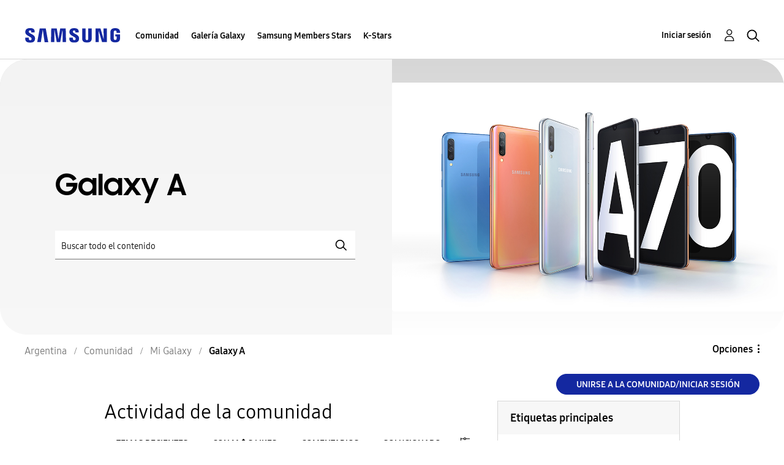

--- FILE ---
content_type: text/html;charset=UTF-8
request_url: https://r1.community.samsung.com/t5/galaxy-a/bd-p/ar-community-g-ga/page/236
body_size: 29278
content:
<!DOCTYPE html><html prefix="og: http://ogp.me/ns#" dir="ltr" lang="es" class="no-js">
	<head>
	
	<title>
	Galaxy A - Página 236 - Samsung Members
</title>
	
	
	<meta http-equiv="X-UA-Compatible" content="IE=edge" />
<link rel="icon" href="https://r1.community.samsung.com/html/@8B6DFB3BE2C6F09AC60BA0F98E517213/assets/favicon.ico" type="image/x-icon" />
<link rel="shortcut icon" href="https://r1.community.samsung.com/html/@8B6DFB3BE2C6F09AC60BA0F98E517213/assets/favicon.ico" type="image/x-icon" />
<meta name="naver-site-verification" content="059a37aae925db2a993a1fb8a4aa5d8fca3b7542" />


	
	<link rel="prev" href="https://r1.community.samsung.com/t5/galaxy-a/bd-p/ar-community-g-ga/page/235"/>
	<link rel="next" href="https://r1.community.samsung.com/t5/galaxy-a/bd-p/ar-community-g-ga/page/237"/>
	<meta content="width=device-width, initial-scale=1.0, user-scalable=yes" name="viewport"/><meta content="2026-01-22T19:13:36-08:00" itemprop="dateModified"/><meta content="text/html; charset=UTF-8" http-equiv="Content-Type"/><link href="https://r1.community.samsung.com/t5/galaxy-a/bd-p/ar-community-g-ga/page/236" rel="canonical"/>
	<meta content="https://r1.community.samsung.com/html/assets/img_social-media_new.png" property="og:image"/><meta content="website" property="og:type"/><meta content="https://r1.community.samsung.com/t5/galaxy-a/bd-p/ar-community-g-ga/page/236" property="og:url"/><meta content="" property="og:description"/><meta content="Galaxy A" property="og:title"/>
	
	
		<link class="lia-link-navigation hidden live-links" title="Galaxy A temas" type="application/rss+xml" rel="alternate" id="link" href="/isuuy43828/rss/board?board.id=ar-community-g-ga"></link>
	
		<link class="lia-link-navigation hidden live-links" title="Todos los Galaxy A mensajes publicados" type="application/rss+xml" rel="alternate" id="link_0" href="/isuuy43828/rss/boardmessages?board.id=ar-community-g-ga"></link>
	

	
	
	    
            	<link href="/skins/6768793/13859a0320154309a0306216106864b9/samsunghq_skin.css" rel="stylesheet" type="text/css"/>
            
	

	
	
	
	
	<meta http-equiv="X-UA-Compatible" content="IE=edge">
<link rel="icon" href="https://r1.community.samsung.com/html/assets/faviconIII.png"/>
<link rel="apple-touch-icon" href="https://r1.community.samsung.com/html/assets/favicon-app.gif"/>
<script type="application/ld+json">
{
  "@context": "http://schema.org",
  "@type": "WebSite",
  "name" : "Samsung Community",
  "alternateName" : "Samsung Members Community",
  "url": "https://r1.community.samsung.com/",
  "potentialAction": {
    "@type": "SearchAction",
    "target": "https://r1.community.samsung.com/t5/forums/searchpage/tab/message?q={search_term_string}",
    "query-input": "required name=search_term_string"
  }
}
</script>

<!-- DEBUG Values: nodeType= board // redirectUrl: https://contents.samsungmembers.com/share/redirect.html?dl=activity/community/popup?categoryId=ar-community-g-ga&amp;src=weptoapp // showWebToAppBanner: true // isMobile: false // deviceBrand: robot // countryForCurrentUser: us // tlcId: ar -->

<script type="text/javascript" src="/t5/scripts/EAA19129A1248A19BBE86A06A73AF336/lia-scripts-head-min.js"></script><script language="javascript" type="text/javascript">
<!--
window.FileAPI = { jsPath: '/html/assets/js/vendor/ng-file-upload-shim/' };
LITHIUM.PrefetchData = {"Components":{},"commonResults":{}};
LITHIUM.DEBUG = false;
LITHIUM.CommunityJsonObject = {
  "Validation" : {
    "image.description" : {
      "min" : 0,
      "max" : 1000,
      "isoneof" : [ ],
      "type" : "string"
    },
    "tkb.toc_maximum_heading_level" : {
      "min" : 1,
      "max" : 6,
      "isoneof" : [ ],
      "type" : "integer"
    },
    "tkb.toc_heading_list_style" : {
      "min" : 0,
      "max" : 50,
      "isoneof" : [
        "disc",
        "circle",
        "square",
        "none"
      ],
      "type" : "string"
    },
    "blog.toc_maximum_heading_level" : {
      "min" : 1,
      "max" : 6,
      "isoneof" : [ ],
      "type" : "integer"
    },
    "tkb.toc_heading_indent" : {
      "min" : 5,
      "max" : 50,
      "isoneof" : [ ],
      "type" : "integer"
    },
    "blog.toc_heading_indent" : {
      "min" : 5,
      "max" : 50,
      "isoneof" : [ ],
      "type" : "integer"
    },
    "blog.toc_heading_list_style" : {
      "min" : 0,
      "max" : 50,
      "isoneof" : [
        "disc",
        "circle",
        "square",
        "none"
      ],
      "type" : "string"
    }
  },
  "User" : {
    "settings" : {
      "imageupload.legal_file_extensions" : "*.jpg;*.JPG;*.jpeg;*.JPEG;*.png;*.PNG;*.gif;*.GIF;",
      "config.enable_avatar" : true,
      "integratedprofile.show_klout_score" : true,
      "layout.sort_view_by_last_post_date" : true,
      "layout.friendly_dates_enabled" : false,
      "profileplus.allow.anonymous.scorebox" : false,
      "tkb.message_sort_default" : "topicPublishDate",
      "layout.format_pattern_date" : "MM-dd-yyyy",
      "config.require_search_before_post" : "off",
      "isUserLinked" : false,
      "integratedprofile.cta_add_topics_dismissal_timestamp" : -1,
      "layout.message_body_image_max_size" : 1000,
      "profileplus.everyone" : false,
      "integratedprofile.cta_connect_wide_dismissal_timestamp" : -1,
      "blog.toc_maximum_heading_level" : "",
      "integratedprofile.hide_social_networks" : false,
      "blog.toc_heading_indent" : "",
      "contest.entries_per_page_num" : 20,
      "layout.messages_per_page_linear" : 20,
      "integratedprofile.cta_manage_topics_dismissal_timestamp" : -1,
      "profile.shared_profile_test_group" : false,
      "integratedprofile.cta_personalized_feed_dismissal_timestamp" : -1,
      "integratedprofile.curated_feed_size" : 10,
      "contest.one_kudo_per_contest" : false,
      "integratedprofile.enable_social_networks" : false,
      "integratedprofile.my_interests_dismissal_timestamp" : -1,
      "profile.language" : "es",
      "layout.friendly_dates_max_age_days" : 31,
      "layout.threading_order" : "thread_descending",
      "blog.toc_heading_list_style" : "disc",
      "useRecService" : false,
      "layout.module_welcome" : "<h2>¡Hola! Estás en la comunidad de<br />\r\nSamsung Members<\/h2>\r\n<p>Un nuevo espacio de Samsung donde te podés conectar con expertos, fans y otros miembros de la comunidad para conocer los mejores consejos y aprovechar al máximo tus productos.<\/p>\r\n<a class=\"samsung-members-link\" href=\"https://www.samsung.com/ar/apps/samsung-members/\" target=\"_blank\"><span>Samsung Members: <\/span>Conocé más<\/a>",
      "imageupload.max_uploaded_images_per_upload" : 30,
      "imageupload.max_uploaded_images_per_user" : 30000,
      "integratedprofile.connect_mode" : "",
      "tkb.toc_maximum_heading_level" : "",
      "tkb.toc_heading_list_style" : "disc",
      "sharedprofile.show_hovercard_score" : true,
      "config.search_before_post_scope" : "board",
      "tkb.toc_heading_indent" : "",
      "p13n.cta.recommendations_feed_dismissal_timestamp" : -1,
      "imageupload.max_file_size" : 20480,
      "layout.show_batch_checkboxes" : false,
      "integratedprofile.cta_connect_slim_dismissal_timestamp" : -1
    },
    "isAnonymous" : true,
    "policies" : {
      "image-upload.process-and-remove-exif-metadata" : true
    },
    "registered" : false,
    "emailRef" : "",
    "id" : -1,
    "login" : "Anonymous"
  },
  "Server" : {
    "communityPrefix" : "/isuuy43828",
    "nodeChangeTimeStamp" : 1769140208830,
    "tapestryPrefix" : "/t5",
    "deviceMode" : "DESKTOP",
    "responsiveDeviceMode" : "DESKTOP",
    "membershipChangeTimeStamp" : "0",
    "version" : "25.3",
    "branch" : "25.3-release",
    "showTextKeys" : false
  },
  "Config" : {
    "phase" : "prod",
    "integratedprofile.cta.reprompt.delay" : 30,
    "profileplus.tracking" : {
      "profileplus.tracking.enable" : false,
      "profileplus.tracking.click.enable" : false,
      "profileplus.tracking.impression.enable" : false
    },
    "app.revision" : "2505141626-s6aebf80139-b103",
    "navigation.manager.community.structure.limit" : "1000"
  },
  "Activity" : {
    "Results" : [ ]
  },
  "NodeContainer" : {
    "viewHref" : "https://r1.community.samsung.com/t5/mi-galaxy/ct-p/ar-community-g",
    "description" : "",
    "id" : "ar-community-g",
    "shortTitle" : "Mi Galaxy",
    "title" : "Mi Galaxy",
    "nodeType" : "category"
  },
  "Page" : {
    "skins" : [
      "samsunghq_skin",
      "samsung_base_skin",
      "theme_support",
      "theme_base",
      "responsive_peak"
    ],
    "authUrls" : {
      "loginUrl" : "/t5/custom/page/page-id/SsoLoginPage?referer=https%3A%2F%2Fr1.community.samsung.com%2Ft5%2Fgalaxy-a%2Fbd-p%2Far-community-g-ga%2Fpage%2F236",
      "loginUrlNotRegistered" : "/t5/custom/page/page-id/SsoLoginPage?redirectreason=notregistered&referer=https%3A%2F%2Fr1.community.samsung.com%2Ft5%2Fgalaxy-a%2Fbd-p%2Far-community-g-ga%2Fpage%2F236",
      "loginUrlNotRegisteredDestTpl" : "/t5/custom/page/page-id/SsoLoginPage?redirectreason=notregistered&referer=%7B%7BdestUrl%7D%7D"
    },
    "name" : "ForumPage",
    "rtl" : false,
    "object" : {
      "viewHref" : "/t5/galaxy-a/bd-p/ar-community-g-ga",
      "id" : "ar-community-g-ga",
      "page" : "ForumPage",
      "type" : "Board"
    }
  },
  "WebTracking" : {
    "Activities" : { },
    "path" : "Community:Samsung Members Community/Category:Argentina/Category:Comunidad/Category:Mi Galaxy/Board:Galaxy A"
  },
  "Feedback" : {
    "targeted" : { }
  },
  "Seo" : {
    "markerEscaping" : {
      "pathElement" : {
        "prefix" : "@",
        "match" : "^[0-9][0-9]$"
      },
      "enabled" : false
    }
  },
  "TopLevelNode" : {
    "viewHref" : "https://r1.community.samsung.com/t5/argentina/ct-p/ar",
    "description" : "Explora el nuevo hub para tus dispositivos, aplicaciones Samsung y mucho más. Conéctate con expertos, fans y otros miembros de la comunidad para conocer los mejores consejos sobre funciones y aprovechar al máximo tus productos Samsung.",
    "id" : "ar",
    "shortTitle" : "Argentina",
    "title" : "Argentina",
    "nodeType" : "category"
  },
  "Community" : {
    "viewHref" : "https://r1.community.samsung.com/",
    "integratedprofile.lang_code" : "en",
    "integratedprofile.country_code" : "US",
    "id" : "isuuy43828",
    "shortTitle" : "Samsung Members Community",
    "title" : "Samsung Members"
  },
  "CoreNode" : {
    "conversationStyle" : "forum",
    "viewHref" : "https://r1.community.samsung.com/t5/galaxy-a/bd-p/ar-community-g-ga",
    "settings" : { },
    "description" : "",
    "id" : "ar-community-g-ga",
    "shortTitle" : "Galaxy A",
    "title" : "Galaxy A",
    "nodeType" : "Board",
    "ancestors" : [
      {
        "viewHref" : "https://r1.community.samsung.com/t5/mi-galaxy/ct-p/ar-community-g",
        "description" : "",
        "id" : "ar-community-g",
        "shortTitle" : "Mi Galaxy",
        "title" : "Mi Galaxy",
        "nodeType" : "category"
      },
      {
        "viewHref" : "https://r1.community.samsung.com/t5/comunidad/ct-p/ar-community",
        "description" : "",
        "id" : "ar-community",
        "shortTitle" : "Comunidad",
        "title" : "Comunidad",
        "nodeType" : "category"
      },
      {
        "viewHref" : "https://r1.community.samsung.com/t5/argentina/ct-p/ar",
        "description" : "Explora el nuevo hub para tus dispositivos, aplicaciones Samsung y mucho más. Conéctate con expertos, fans y otros miembros de la comunidad para conocer los mejores consejos sobre funciones y aprovechar al máximo tus productos Samsung.",
        "id" : "ar",
        "shortTitle" : "Argentina",
        "title" : "Argentina",
        "nodeType" : "category"
      },
      {
        "viewHref" : "https://r1.community.samsung.com/",
        "description" : "",
        "id" : "isuuy43828",
        "shortTitle" : "Samsung Members Community",
        "title" : "Samsung Members",
        "nodeType" : "Community"
      }
    ]
  }
};
LITHIUM.Components.RENDER_URL = "/t5/util/componentrenderpage/component-id/#{component-id}?render_behavior=raw";
LITHIUM.Components.ORIGINAL_PAGE_NAME = 'forums/ForumPage';
LITHIUM.Components.ORIGINAL_PAGE_ID = 'ForumPage';
LITHIUM.Components.ORIGINAL_PAGE_CONTEXT = '[base64].';
LITHIUM.Css = {
  "BASE_DEFERRED_IMAGE" : "lia-deferred-image",
  "BASE_BUTTON" : "lia-button",
  "BASE_SPOILER_CONTAINER" : "lia-spoiler-container",
  "BASE_TABS_INACTIVE" : "lia-tabs-inactive",
  "BASE_TABS_ACTIVE" : "lia-tabs-active",
  "BASE_AJAX_REMOVE_HIGHLIGHT" : "lia-ajax-remove-highlight",
  "BASE_FEEDBACK_SCROLL_TO" : "lia-feedback-scroll-to",
  "BASE_FORM_FIELD_VALIDATING" : "lia-form-field-validating",
  "BASE_FORM_ERROR_TEXT" : "lia-form-error-text",
  "BASE_FEEDBACK_INLINE_ALERT" : "lia-panel-feedback-inline-alert",
  "BASE_BUTTON_OVERLAY" : "lia-button-overlay",
  "BASE_TABS_STANDARD" : "lia-tabs-standard",
  "BASE_AJAX_INDETERMINATE_LOADER_BAR" : "lia-ajax-indeterminate-loader-bar",
  "BASE_AJAX_SUCCESS_HIGHLIGHT" : "lia-ajax-success-highlight",
  "BASE_CONTENT" : "lia-content",
  "BASE_JS_HIDDEN" : "lia-js-hidden",
  "BASE_AJAX_LOADER_CONTENT_OVERLAY" : "lia-ajax-loader-content-overlay",
  "BASE_FORM_FIELD_SUCCESS" : "lia-form-field-success",
  "BASE_FORM_WARNING_TEXT" : "lia-form-warning-text",
  "BASE_FORM_FIELDSET_CONTENT_WRAPPER" : "lia-form-fieldset-content-wrapper",
  "BASE_AJAX_LOADER_OVERLAY_TYPE" : "lia-ajax-overlay-loader",
  "BASE_FORM_FIELD_ERROR" : "lia-form-field-error",
  "BASE_SPOILER_CONTENT" : "lia-spoiler-content",
  "BASE_FORM_SUBMITTING" : "lia-form-submitting",
  "BASE_EFFECT_HIGHLIGHT_START" : "lia-effect-highlight-start",
  "BASE_FORM_FIELD_ERROR_NO_FOCUS" : "lia-form-field-error-no-focus",
  "BASE_EFFECT_HIGHLIGHT_END" : "lia-effect-highlight-end",
  "BASE_SPOILER_LINK" : "lia-spoiler-link",
  "FACEBOOK_LOGOUT" : "lia-component-users-action-logout",
  "BASE_DISABLED" : "lia-link-disabled",
  "FACEBOOK_SWITCH_USER" : "lia-component-admin-action-switch-user",
  "BASE_FORM_FIELD_WARNING" : "lia-form-field-warning",
  "BASE_AJAX_LOADER_FEEDBACK" : "lia-ajax-loader-feedback",
  "BASE_AJAX_LOADER_OVERLAY" : "lia-ajax-loader-overlay",
  "BASE_LAZY_LOAD" : "lia-lazy-load"
};
LITHIUM.noConflict = true;
LITHIUM.useCheckOnline = false;
LITHIUM.RenderedScripts = [
  "Sandbox.js",
  "HelpIcon.js",
  "jquery.ui.draggable.js",
  "jquery.autocomplete.js",
  "Auth.js",
  "jquery.tools.tooltip-1.2.6.js",
  "Namespace.js",
  "UserNavigation2.js",
  "jquery.hoverIntent-r6.js",
  "Components.js",
  "jquery.viewport-1.0.js",
  "Lithium.js",
  "Globals.js",
  "Text.js",
  "UserListActual.js",
  "DataHandler.js",
  "InformationBox.js",
  "AjaxSupport.js",
  "jquery.effects.core.js",
  "jquery.blockui.js",
  "jquery.tmpl-1.1.1.js",
  "Cache.js",
  "ElementMethods.js",
  "jquery.ui.dialog.js",
  "Tooltip.js",
  "jquery.effects.slide.js",
  "prism.js",
  "jquery.function-utils-1.0.js",
  "jquery.ui.position.js",
  "jquery.ui.resizable.js",
  "ActiveCast3.js",
  "jquery.js",
  "AutoComplete.js",
  "OoyalaPlayer.js",
  "jquery.placeholder-2.0.7.js",
  "DropDownMenu.js",
  "jquery.iframe-shim-1.0.js",
  "jquery.ajax-cache-response-1.0.js",
  "Video.js",
  "AjaxFeedback.js",
  "jquery.fileupload.js",
  "SpoilerToggle.js",
  "jquery.delayToggle-1.0.js",
  "DeferredImages.js",
  "CustomEvent.js",
  "DropDownMenuVisibilityHandler.js",
  "LiModernizr.js",
  "jquery.json-2.6.0.js",
  "jquery.position-toggle-1.0.js",
  "Placeholder.js",
  "PartialRenderProxy.js",
  "SearchForm.js",
  "Events.js",
  "jquery.lithium-selector-extensions.js",
  "jquery.ui.widget.js",
  "Throttle.js",
  "SearchAutoCompleteToggle.js",
  "jquery.iframe-transport.js",
  "ElementQueries.js",
  "jquery.ui.mouse.js",
  "jquery.clone-position-1.0.js",
  "ResizeSensor.js",
  "jquery.appear-1.1.1.js",
  "NoConflict.js",
  "MessageListActual.js",
  "Forms.js",
  "ForceLithiumJQuery.js",
  "jquery.scrollTo.js",
  "json2.js",
  "jquery.css-data-1.0.js",
  "jquery.ui.core.js",
  "PolyfillsAll.js",
  "Loader.js"
];// -->
</script><script type="text/javascript" src="/t5/scripts/D60EB96AE5FF670ED274F16ABB044ABD/lia-scripts-head-min.js"></script></head>
	<body class="lia-board lia-user-status-anonymous ForumPage lia-body" id="lia-body">
	
	
	<div id="FA6-208-9" class="ServiceNodeInfoHeader">
</div>
	
	
	
	

	<div class="lia-page">
		<center>
			
				
					
	
	<div class="MinimumWidthContainer">
		<div class="min-width-wrapper">
			<div class="min-width">		
				
						<div class="lia-content">
                            
							
							
							
		
	<div class="lia-quilt lia-quilt-forum-page lia-quilt-layout-samsung-basic-category lia-top-quilt">
	<div class="lia-quilt-row lia-quilt-row-header-row">
		<div class="lia-quilt-column lia-quilt-column-24 lia-quilt-column-single lia-quilt-column-common-header">
			<div class="lia-quilt-column-alley lia-quilt-column-alley-single">
	
		
			<div class="lia-quilt lia-quilt-header lia-quilt-layout-samsung-header lia-component-quilt-header">
	<div class="lia-quilt-row lia-quilt-row-main-row">
		<div class="lia-quilt-column lia-quilt-column-24 lia-quilt-column-single lia-quilt-column-main-header">
			<div class="lia-quilt-column-alley lia-quilt-column-alley-single">
	
		
			
<header class="samsung-global-nav-bar">
  <div class="samsung-global-nav-bar-wrapper">
    <div class="eyebrow">
        <ul>
        </ul>
    </div>
    <div class="main">
        <div class="logo">
            <a href="/t5/argentina/ct-p/ar" title="Argentina"><img src="https://r1.community.samsung.com/html/@0FD5BE38F4BD3B6F4C125F41167F184E/assets/logo_samsung.svg" title="Argentina" /></a>
        </div>
        <div class="actions">
<nav class="samsung-global-nav-bar-menu" role="navigation">
    <span class="mobile-nav-button"></span>
    <ul>
        <li class="home-link ">
          <div>
            <a href="/t5/argentina/ct-p/ar" title="Community Home">
              Community Home
            </a>
            <span class="indicator"></span>
        </li>
          <li class="has-children cols-4 depth-0">
            <div>
            <a href="/t5/comunidad/ct-p/ar-community" title="Comunidad">Comunidad</a>
            <span class="indicator has-children"></span>
            </div>
              <ul class="depth-1" data-cols="4">


                  <li class="sub-header has-children">
                    <a href="/t5/mi-galaxy/ct-p/ar-community-g" title="Mi Galaxy">Mi Galaxy</a>
                      <ul class="depth2">
                            <li><a href="/t5/galaxy-z/bd-p/ar-community-g-gzflip">Galaxy Z</a></li>
                            <li><a href="/t5/galaxy-s/bd-p/ar-community-g-gs">Galaxy S</a></li>
                            <li><a href="/t5/galaxy-note/bd-p/ar-community-g-gnote">Galaxy Note</a></li>
                            <li><a href="/t5/galaxy-a/bd-p/ar-community-g-ga">Galaxy A</a></li>
                            <li><a href="/t5/galaxy-tab/bd-p/ar-community-g-gtab">Galaxy Tab</a></li>
                            <li><a href="/t5/galaxy-book/bd-p/ar-community-g-gbook">Galaxy Book</a></li>
                            <li><a href="/t5/wearables/bd-p/ar-community-g-we">Wearables</a></li>
                            <li><a href="/t5/accesorios/bd-p/ar-community-g-acc">Accesorios</a></li>
                      </ul>
                  </li>


                  <li class="sub-header has-children">
                    <a href="/t5/beneficios/ct-p/ar-community-more" title="Beneficios">Beneficios</a>
                      <ul class="depth2">
                            <li><a href="/t5/lanzamientos/bd-p/ar-community-more-launch">Lanzamientos</a></li>
                            <li><a href="/t5/beneficios/bd-p/ar-community-more-benefits">Beneficios</a></li>
                            <li><a href="/t5/concursos-y-sorteos/bd-p/ar-community-more-cr">Concursos y Sorteos</a></li>
                      </ul>
                  </li>


                  <li class="sub-header has-children">
                    <a href="/t5/tu-casa/ct-p/ar-community-home" title="Tu casa">Tu casa</a>
                      <ul class="depth2">
                            <li><a href="/t5/tv-y-audio/bd-p/ar-community-home-TV">TV y Audio</a></li>
                            <li><a href="/t5/lavado/bd-p/ar-community-home-wash">Lavado</a></li>
                            <li><a href="/t5/cocina/bd-p/ar-community-home-kitchen">Cocina</a></li>
                            <li><a href="/t5/gaming/bd-p/ar-community-home-gaming">Gaming</a></li>
                      </ul>
                  </li>


                  <li class="sub-header has-children">
                    <a href="/t5/m%C3%A1s/ct-p/ar-community-mas" title="Más...">Más...</a>
                      <ul class="depth2">
                            <li><a href="/t5/gu%C3%ADa-de-la-comunidad/bd-p/ar-community-mas-guia">Guía de la comunidad...</a></li>
                            <li><a href="/t5/tu-voz/bd-p/ar-community-mas-tuvoz">Tu Voz...</a></li>
                            <li><a href="/t5/eventos/bd-p/ar-community-mas-eventos">Eventos...</a></li>
                            <li><a href="/t5/todo-bajo-control/bd-p/todobajocontrol">Todo Bajo Control</a></li>
                      </ul>
                  </li>
            </ul>
          </li>
          <li class="has-children cols-4 depth-0">
            <div>
            <a href="/t5/galer%C3%ADa-galaxy/ct-p/ar-gg" title="Galería Galaxy">Galería Galaxy</a>
            <span class="indicator has-children"></span>
            </div>
              <ul class="depth-1" data-cols="4">
                  <li class="sub-header">
                    <a href="/t5/tips-and-tricks/bd-p/ar-gg-tips" title="Tips and tricks">Tips and tricks</a>
                  </li>
                  <li class="sub-header">
                    <a href="/t5/withgalaxy/bd-p/ar-gg-withg" title="#WithGalaxy">#WithGalaxy</a>
                  </li>
                  <li class="sub-header">
                    <a href="/t5/meetgalaxyai/bd-p/ar-gg-meetgalaxyai" title="#MeetGalaxyAI">#MeetGalaxyAI</a>
                  </li>
            </ul>
          </li>
          <li class=" cols-4 depth-0">
            <div>
            <a href="/t5/samsung-members-stars/bd-p/ar-makers" title="Samsung Members Stars">Samsung Members Stars</a>
            <span class="indicator "></span>
            </div>
          </li>
          <li class="has-children cols-4 depth-0">
            <div>
            <a href="/t5/k-stars/ct-p/ar-kstars" title="K-Stars">K-Stars</a>
            <span class="indicator has-children"></span>
            </div>
              <ul class="depth-1" data-cols="4">
                  <li class="sub-header">
                    <a href="/t5/ganadores/bd-p/ar-gg-kstars" title="Ganadores">Ganadores</a>
                  </li>
                  <li class="sub-header">
                    <a href="/t5/finalistas/bd-p/ar-kstars-finalistas" title="Finalistas">Finalistas</a>
                  </li>
            </ul>
          </li>
    </ul>
  </nav>            <div class="links">
                <ul>
                </ul>
            </div>
              <div class="search-inline"><div id="lia-searchformV32_8e9373abc373e1" class="SearchForm lia-search-form-wrapper lia-mode-default lia-component-common-widget-search-form">
	

	
		<div class="lia-inline-ajax-feedback">
			<div class="AjaxFeedback" id="ajaxfeedback_8e9373abc373e1"></div>
			
	

	

		</div>

	

	
		<div id="searchautocompletetoggle_8e9373abc373e1">	
	
		

	
		<div class="lia-inline-ajax-feedback">
			<div class="AjaxFeedback" id="ajaxfeedback_8e9373abc373e1_0"></div>
			
	

	

		</div>

	

	
			
            <form enctype="multipart/form-data" class="lia-form lia-form-inline SearchForm" action="https://r1.community.samsung.com/t5/forums/forumpage.searchformv32.form.form" method="post" id="form_8e9373abc373e1" name="form_8e9373abc373e1"><div class="t-invisible"><input value="board-id/ar-community-g-ga/page/236" name="t:ac" type="hidden"></input><input value="search/contributions/page" name="t:cp" type="hidden"></input><input value="[base64]" name="lia-form-context" type="hidden"></input><input value="ForumPage:board-id/ar-community-g-ga/page/236:searchformv32.form:" name="liaFormContentKey" type="hidden"></input><input value="5DI9GWMef1Esyz275vuiiOExwpQ=:H4sIAAAAAAAAALVSTU7CQBR+krAixkj0BrptjcpCMSbERGKCSmxcm+kwlGrbqTOvFDYexRMYL8HCnXfwAG5dubDtFKxgYgu4mrzvm3w/M+/pHcphHQ4kI4L2dMo9FLYZoM09qbeJxQ4V0+XC7e/tamqyBPEChwgbh1JAjQtLIz6hPaYh8ZlEMaxplAvm2KZmEsm0hhmBhOKpzZzOlsEw8LevR5W3zZfPEqy0oJIYc+eCuAyh2rolfaI7xLN0I8rjWfWBj7CuzJvf5osmbxRN3hacMimNwHRtKSOr0XNnv/vx+FoCGPjhMRzljhNLYHrEt9kA5T08ACCsKvREoYuqxqLl8BLO84q4UcMITcG49y/QOGs1pYyESl5p6V6qwRW086rinVmoxMZsiZud/zBUTc6gmVc4kExkJafmcYG1GM9+wfIsCkf2OP54hal5EjnG54z8h0XhjfcF7wQUs5Kz0GTjU2rOjc/llTT4Au07pDOcBQAA" name="t:formdata" type="hidden"></input></div>
	
	

	

	

	
		<div class="lia-inline-ajax-feedback">
			<div class="AjaxFeedback" id="feedback_8e9373abc373e1"></div>
			
	

	

		</div>

	

	

	

	


	
	<input value="TR29LQR3PSD1_-1" name="ticket" type="hidden"></input>
	
	<input value="form_8e9373abc373e1" id="form_UIDform_8e9373abc373e1" name="form_UID" type="hidden"></input>
	<input value="" id="form_instance_keyform_8e9373abc373e1" name="form_instance_key" type="hidden"></input>
	
                

                
                    
                        <span class="lia-search-granularity-wrapper">
                            <select title="Buscar granularidad" class="lia-search-form-granularity search-granularity" aria-label="Buscar granularidad" id="searchGranularity_8e9373abc373e1" name="searchGranularity"><option title="Toda la comunidad" value="ar|category">Toda la comunidad</option><option title="Esta categoría" value="ar-community-g|category">Esta categoría</option><option title="Este foro" selected="selected" value="ar-community-g-ga|forum-board">Este foro</option><option title="Usuarios" value="user|user">Usuarios</option></select>
                        </span>
                    
                

                <span class="lia-search-input-wrapper">
                    <span class="lia-search-input-field">
                        <span class="lia-button-wrapper lia-button-wrapper-secondary lia-button-wrapper-searchForm-action"><input value="searchForm" name="submitContextX" type="hidden"></input><input class="lia-button lia-button-secondary lia-button-searchForm-action" value="Buscar" id="submitContext_8e9373abc373e1" name="submitContext" type="submit"></input></span>

                        <input placeholder="Buscar todo el contenido" aria-label="Buscar" title="Buscar" class="lia-form-type-text lia-autocomplete-input search-input lia-search-input-message" value="" id="messageSearchField_8e9373abc373e1_0" name="messageSearchField" type="text"></input>
                        <input placeholder="Buscar todo el contenido" aria-label="Buscar" title="Buscar" class="lia-form-type-text lia-autocomplete-input search-input lia-search-input-tkb-article lia-js-hidden" value="" id="messageSearchField_8e9373abc373e1_1" name="messageSearchField_0" type="text"></input>
                        

	
		<input placeholder="Buscar todo el contenido" ng-non-bindable="" title="Especifique un nombre de usuario o clasificación" class="lia-form-type-text UserSearchField lia-search-input-user search-input lia-js-hidden lia-autocomplete-input" aria-label="Especifique un nombre de usuario o clasificación" value="" id="userSearchField_8e9373abc373e1" name="userSearchField" type="text"></input>
	

	


                        <input placeholder="Enter a keyword to search within the private messages" title="Especifique una palabra de búsqueda" class="lia-form-type-text NoteSearchField lia-search-input-note search-input lia-js-hidden lia-autocomplete-input" aria-label="Especifique una palabra de búsqueda" value="" id="noteSearchField_8e9373abc373e1_0" name="noteSearchField" type="text"></input>
						<input title="Especifique una palabra de búsqueda" class="lia-form-type-text ProductSearchField lia-search-input-product search-input lia-js-hidden lia-autocomplete-input" aria-label="Especifique una palabra de búsqueda" value="" id="productSearchField_8e9373abc373e1" name="productSearchField" type="text"></input>
                        <input class="lia-as-search-action-id" name="as-search-action-id" type="hidden"></input>
                    </span>
                </span>
                

                <span class="lia-cancel-search">cancelar</span>

                
            
</form>
		
			<div class="search-autocomplete-toggle-link lia-js-hidden">
				<span>
					<a class="lia-link-navigation auto-complete-toggle-on lia-component-search-action-enable-auto-complete" rel="nofollow" id="enableAutoComplete_8e9373abc373e1" href="https://r1.community.samsung.com/t5/forums/forumpage.enableautocomplete:enableautocomplete?t:ac=board-id/ar-community-g-ga/page/236&amp;t:cp=action/contributions/searchactions&amp;ticket=TR29LQR3PSD1_-1">Activar sugerencias</a>					
					<span class="HelpIcon">
	<a class="lia-link-navigation help-icon lia-tooltip-trigger" role="button" aria-label="Icono de ayuda" id="link_8e9373abc373e1" href="#"><span class="lia-img-icon-help lia-fa-icon lia-fa-help lia-fa" alt="La sugerencia automática le ayuda a obtener, de forma rápida, resultados precisos de su búsqueda al sugerirle posibles coincidencias mientras escribe." aria-label="Icono de ayuda" role="img" id="display_8e9373abc373e1"></span></a><div role="alertdialog" class="lia-content lia-tooltip-pos-bottom-left lia-panel-tooltip-wrapper" id="link_8e9373abc373e1_0-tooltip-element"><div class="lia-tooltip-arrow"></div><div class="lia-panel-tooltip"><div class="content">La sugerencia automática le ayuda a obtener, de forma rápida, resultados precisos de su búsqueda al sugerirle posibles coincidencias mientras escribe.</div></div></div>
</span>
				</span>
			</div>
		

	

	

	
	
	
</div>
		
	<div class="spell-check-showing-result">
		Mostrando los resultados de <span class="lia-link-navigation show-results-for-link lia-link-disabled" aria-disabled="true" id="showingResult_8e9373abc373e1"></span>
		

	</div>
	<div>
		
		<span class="spell-check-search-instead">
			Buscar en lugar de <a class="lia-link-navigation search-instead-for-link" rel="nofollow" id="searchInstead_8e9373abc373e1" href="#"></a>
		</span>

	</div>
	<div class="spell-check-do-you-mean lia-component-search-widget-spellcheck">
		Quiere decir: <a class="lia-link-navigation do-you-mean-link" rel="nofollow" id="doYouMean_8e9373abc373e1" href="#"></a>
	</div>

	

	

	


	
</div></div>
        </div>
        <div class="header-user">
<a class="lia-link-navigation login-link lia-authentication-link lia-component-users-action-login" rel="nofollow" id="loginPageV2_8e9373ac8cc5d3" href="/t5/custom/page/page-id/SsoLoginPage?referer=https%3A%2F%2Fr1.community.samsung.com%2Ft5%2Fgalaxy-a%2Fbd-p%2Far-community-g-ga%2Fpage%2F236">Iniciar sesión</a>          <ul role="list" id="list_8e9373ac93e2b0" class="lia-list-standard-inline UserNavigation lia-component-common-widget-user-navigation-modern">
	
			
	
		
			
		
			
		
			
		
			<li role="listitem"><a class="lia-link-navigation registration-link lia-component-users-action-registration" rel="nofollow" id="registrationPageV2_8e9373ac93e2b0" href="/t5/custom/page/page-id/SsoLoginPage?referer=https%3A%2F%2Fr1.community.samsung.com%2Ft5%2Fgalaxy-a%2Fbd-p%2Far-community-g-ga%2Fpage%2F236">Registrarse</a></li>
		
			<li aria-hidden="true"><span class="separator lia-component-common-widget-user-nav-separator-character">·</span></li>
		
			
		
			
		
			<li role="listitem"><a class="lia-link-navigation login-link lia-authentication-link lia-component-users-action-login" rel="nofollow" id="loginPageV2_8e9373ac93e2b0" href="/t5/custom/page/page-id/SsoLoginPage?referer=https%3A%2F%2Fr1.community.samsung.com%2Ft5%2Fgalaxy-a%2Fbd-p%2Far-community-g-ga%2Fpage%2F236">Iniciar sesión</a></li>
		
			
		
			<li aria-hidden="true"><span class="separator lia-component-common-widget-user-nav-separator-character">·</span></li>
		
			
		
			
		
			<li role="listitem"><a class="lia-link-navigation faq-link lia-component-help-action-faq" id="faqPage_8e9373ac93e2b0" href="/t5/help/faqpage">Ayuda</a></li>
		
			
		
			
		
	
	

		
</ul></div>
          <div class="header-search">
            <img src="/html/assets/Icon_Search_24px.svg" alt="search icon">
          </div>
        </div>
    </div>
</header>


		
	
	
</div>
		</div>
	</div><div class="lia-quilt-row lia-quilt-row-hero">
		<div class="lia-quilt-column lia-quilt-column-24 lia-quilt-column-single lia-quilt-column-hero">
			<div class="lia-quilt-column-alley lia-quilt-column-alley-single">
	
		
			


<div class="samsung-hero layout-hero split-carousel light   carousel split" >
    <section>
        <div class="samsung-hero-content split split-carousel light">
                    <h1 class="split-carousel ">Galaxy A<br/></h1>
                    <p></p>
<div id="lia-searchformV32_8e9373ad484c98" class="SearchForm lia-search-form-wrapper lia-mode-default lia-component-common-widget-search-form">
	

	
		<div class="lia-inline-ajax-feedback">
			<div class="AjaxFeedback" id="ajaxfeedback_8e9373ad484c98"></div>
			
	

	

		</div>

	

	
		<div id="searchautocompletetoggle_8e9373ad484c98">	
	
		

	
		<div class="lia-inline-ajax-feedback">
			<div class="AjaxFeedback" id="ajaxfeedback_8e9373ad484c98_0"></div>
			
	

	

		</div>

	

	
			
            <form enctype="multipart/form-data" class="lia-form lia-form-inline SearchForm" action="https://r1.community.samsung.com/t5/forums/forumpage.searchformv32.form.form" method="post" id="form_8e9373ad484c98" name="form_8e9373ad484c98"><div class="t-invisible"><input value="board-id/ar-community-g-ga/page/236" name="t:ac" type="hidden"></input><input value="search/contributions/page" name="t:cp" type="hidden"></input><input value="[base64]" name="lia-form-context" type="hidden"></input><input value="ForumPage:board-id/ar-community-g-ga/page/236:searchformv32.form:" name="liaFormContentKey" type="hidden"></input><input value="5DI9GWMef1Esyz275vuiiOExwpQ=:H4sIAAAAAAAAALVSTU7CQBR+krAixkj0BrptjcpCMSbERGKCSmxcm+kwlGrbqTOvFDYexRMYL8HCnXfwAG5dubDtFKxgYgu4mrzvm3w/M+/pHcphHQ4kI4L2dMo9FLYZoM09qbeJxQ4V0+XC7e/tamqyBPEChwgbh1JAjQtLIz6hPaYh8ZlEMaxplAvm2KZmEsm0hhmBhOKpzZzOlsEw8LevR5W3zZfPEqy0oJIYc+eCuAyh2rolfaI7xLN0I8rjWfWBj7CuzJvf5osmbxRN3hacMimNwHRtKSOr0XNnv/vx+FoCGPjhMRzljhNLYHrEt9kA5T08ACCsKvREoYuqxqLl8BLO84q4UcMITcG49y/QOGs1pYyESl5p6V6qwRW086rinVmoxMZsiZud/zBUTc6gmVc4kExkJafmcYG1GM9+wfIsCkf2OP54hal5EjnG54z8h0XhjfcF7wQUs5Kz0GTjU2rOjc/llTT4Au07pDOcBQAA" name="t:formdata" type="hidden"></input></div>
	
	

	

	

	
		<div class="lia-inline-ajax-feedback">
			<div class="AjaxFeedback" id="feedback_8e9373ad484c98"></div>
			
	

	

		</div>

	

	

	

	


	
	<input value="TR29LQR3PSD1_-1" name="ticket" type="hidden"></input>
	
	<input value="form_8e9373ad484c98" id="form_UIDform_8e9373ad484c98" name="form_UID" type="hidden"></input>
	<input value="" id="form_instance_keyform_8e9373ad484c98" name="form_instance_key" type="hidden"></input>
	
                

                
                    
                        <span class="lia-search-granularity-wrapper">
                            <select title="Buscar granularidad" class="lia-search-form-granularity search-granularity" aria-label="Buscar granularidad" id="searchGranularity_8e9373ad484c98" name="searchGranularity"><option title="Toda la comunidad" value="ar|category">Toda la comunidad</option><option title="Esta categoría" value="ar-community-g|category">Esta categoría</option><option title="Este foro" selected="selected" value="ar-community-g-ga|forum-board">Este foro</option><option title="Usuarios" value="user|user">Usuarios</option></select>
                        </span>
                    
                

                <span class="lia-search-input-wrapper">
                    <span class="lia-search-input-field">
                        <span class="lia-button-wrapper lia-button-wrapper-secondary lia-button-wrapper-searchForm-action"><input value="searchForm" name="submitContextX" type="hidden"></input><input class="lia-button lia-button-secondary lia-button-searchForm-action" value="Buscar" id="submitContext_8e9373ad484c98" name="submitContext" type="submit"></input></span>

                        <input placeholder="Buscar todo el contenido" aria-label="Buscar" title="Buscar" class="lia-form-type-text lia-autocomplete-input search-input lia-search-input-message" value="" id="messageSearchField_8e9373ad484c98_0" name="messageSearchField" type="text"></input>
                        <input placeholder="Buscar todo el contenido" aria-label="Buscar" title="Buscar" class="lia-form-type-text lia-autocomplete-input search-input lia-search-input-tkb-article lia-js-hidden" value="" id="messageSearchField_8e9373ad484c98_1" name="messageSearchField_0" type="text"></input>
                        

	
		<input placeholder="Buscar todo el contenido" ng-non-bindable="" title="Especifique un nombre de usuario o clasificación" class="lia-form-type-text UserSearchField lia-search-input-user search-input lia-js-hidden lia-autocomplete-input" aria-label="Especifique un nombre de usuario o clasificación" value="" id="userSearchField_8e9373ad484c98" name="userSearchField" type="text"></input>
	

	


                        <input placeholder="Enter a keyword to search within the private messages" title="Especifique una palabra de búsqueda" class="lia-form-type-text NoteSearchField lia-search-input-note search-input lia-js-hidden lia-autocomplete-input" aria-label="Especifique una palabra de búsqueda" value="" id="noteSearchField_8e9373ad484c98_0" name="noteSearchField" type="text"></input>
						<input title="Especifique una palabra de búsqueda" class="lia-form-type-text ProductSearchField lia-search-input-product search-input lia-js-hidden lia-autocomplete-input" aria-label="Especifique una palabra de búsqueda" value="" id="productSearchField_8e9373ad484c98" name="productSearchField" type="text"></input>
                        <input class="lia-as-search-action-id" name="as-search-action-id" type="hidden"></input>
                    </span>
                </span>
                

                <span class="lia-cancel-search">cancelar</span>

                
            
</form>
		
			<div class="search-autocomplete-toggle-link lia-js-hidden">
				<span>
					<a class="lia-link-navigation auto-complete-toggle-on lia-component-search-action-enable-auto-complete" rel="nofollow" id="enableAutoComplete_8e9373ad484c98" href="https://r1.community.samsung.com/t5/forums/forumpage.enableautocomplete:enableautocomplete?t:ac=board-id/ar-community-g-ga/page/236&amp;t:cp=action/contributions/searchactions&amp;ticket=TR29LQR3PSD1_-1">Activar sugerencias</a>					
					<span class="HelpIcon">
	<a class="lia-link-navigation help-icon lia-tooltip-trigger" role="button" aria-label="Icono de ayuda" id="link_8e9373ad484c98" href="#"><span class="lia-img-icon-help lia-fa-icon lia-fa-help lia-fa" alt="La sugerencia automática le ayuda a obtener, de forma rápida, resultados precisos de su búsqueda al sugerirle posibles coincidencias mientras escribe." aria-label="Icono de ayuda" role="img" id="display_8e9373ad484c98"></span></a><div role="alertdialog" class="lia-content lia-tooltip-pos-bottom-left lia-panel-tooltip-wrapper" id="link_8e9373ad484c98_0-tooltip-element"><div class="lia-tooltip-arrow"></div><div class="lia-panel-tooltip"><div class="content">La sugerencia automática le ayuda a obtener, de forma rápida, resultados precisos de su búsqueda al sugerirle posibles coincidencias mientras escribe.</div></div></div>
</span>
				</span>
			</div>
		

	

	

	
	
	
</div>
		
	<div class="spell-check-showing-result">
		Mostrando los resultados de <span class="lia-link-navigation show-results-for-link lia-link-disabled" aria-disabled="true" id="showingResult_8e9373ad484c98"></span>
		

	</div>
	<div>
		
		<span class="spell-check-search-instead">
			Buscar en lugar de <a class="lia-link-navigation search-instead-for-link" rel="nofollow" id="searchInstead_8e9373ad484c98" href="#"></a>
		</span>

	</div>
	<div class="spell-check-do-you-mean lia-component-search-widget-spellcheck">
		Quiere decir: <a class="lia-link-navigation do-you-mean-link" rel="nofollow" id="doYouMean_8e9373ad484c98" href="#"></a>
	</div>

	

	

	


	
</div>
        </div>
            <div class="samsung-hero-feature carousel ">
<section class="samsung-carousel">
    <div id="carousel_1769141997768" class="carousel js-carousel">
        <div class="carousel__container js-carousel-container">
                <ul class="carousel__list js-carousel-list">
                                <li class="carousel__item js-carousel-item">
                                    <a href="" class="image"><img data-src="https://r1.community.samsung.com/html/@61C9A77F5DC48175A17634A4C5171E93/assets/Galaxy%20A_Hero%20Image%201200x700.jpg" class="lazyload" alt="" /></a>
                                </li>
                </ul>
        </div>
    </div>
</section>            </div>
    </section>
</div>


<style type="text/css">
.samsung-hero .lia-search-granularity-wrapper{
    display:none!important;
}
</style>



		
	
	
</div>
		</div>
	</div><div class="lia-quilt-row lia-quilt-row-breadcrumb">
		<div class="lia-quilt-column lia-quilt-column-24 lia-quilt-column-single lia-quilt-column-breadcrumb">
			<div class="lia-quilt-column-alley lia-quilt-column-alley-single">
	
		
			<div class="BreadCrumb crumb-line lia-breadcrumb lia-component-common-widget-breadcrumb" class="BreadCrumb crumb-line lia-breadcrumb" aria-label="breadcrumbs" role="navigation">
   <ul id="list" class="lia-list-standard-inline" itemscope itemtype="http://schema.org/BreadcrumbList">
         <li class="lia-breadcrumb-node crumb" itemprop="itemListElement" itemscope itemtype="http://schema.org/ListItem">
             <a class="lia-link-navigation crumb-category lia-breadcrumb-category lia-breadcrumb-forum" itemprop="item" href="https://r1.community.samsung.com/t5/argentina/ct-p/ar">
             <span itemprop="name">Argentina</span></a>
             <meta itemprop="position" content="1" />
        </li>
        <li class="lia-breadcrumb-seperator crumb-category lia-breadcrumb-category lia-breadcrumb-forum" aria-hidden="true">
             <span class="separator">:</span>
        </li>
         <li class="lia-breadcrumb-node crumb" itemprop="itemListElement" itemscope itemtype="http://schema.org/ListItem">
             <a class="lia-link-navigation crumb-category lia-breadcrumb-category lia-breadcrumb-forum" itemprop="item" href="https://r1.community.samsung.com/t5/comunidad/ct-p/ar-community">
             <span itemprop="name">Comunidad</span></a>
             <meta itemprop="position" content="2" />
        </li>
        <li class="lia-breadcrumb-seperator crumb-category lia-breadcrumb-category lia-breadcrumb-forum" aria-hidden="true">
             <span class="separator">:</span>
        </li>
         <li class="lia-breadcrumb-node crumb" itemprop="itemListElement" itemscope itemtype="http://schema.org/ListItem">
             <a class="lia-link-navigation crumb-category lia-breadcrumb-category lia-breadcrumb-forum" itemprop="item" href="https://r1.community.samsung.com/t5/mi-galaxy/ct-p/ar-community-g">
             <span itemprop="name">Mi Galaxy</span></a>
             <meta itemprop="position" content="3" />
        </li>
        <li class="lia-breadcrumb-seperator crumb-category lia-breadcrumb-category lia-breadcrumb-forum" aria-hidden="true">
             <span class="separator">:</span>
        </li>
        <li class="lia-breadcrumb-node crumb final-crumb">
             <span class="lia-link-navigation child-thread lia-link-disabled" itemprop="name">Galaxy A</span>
        </li>
    </ul>
</div>

		
			
    <div class="lia-menu-navigation-wrapper lia-js-hidden lia-menu-action lia-page-options lia-component-community-widget-page-options" id="actionMenuDropDown">	
	<div class="lia-menu-navigation">
		<div class="dropdown-default-item"><a title="Mostrar menú de opciones" class="lia-js-menu-opener default-menu-option lia-js-click-menu lia-link-navigation" aria-expanded="false" role="button" aria-label="Opciones" id="dropDownLink" href="#">Opciones</a>
			<div class="dropdown-positioning">
				<div class="dropdown-positioning-static">
					
	<ul aria-label="Elementos del menú desplegable" role="list" id="dropdownmenuitems" class="lia-menu-dropdown-items">
		

	
	
		
			
		
			
		
			
		
			
		
			
		
			
		
			<li role="listitem"><span class="lia-link-navigation mark-new-link lia-link-disabled lia-component-forums-action-mark-new" aria-disabled="true" id="markNew">Marcar todos como nuevos</span></li>
		
			<li role="listitem"><span class="lia-link-navigation mark-read-link lia-link-disabled lia-component-forums-action-mark-read" aria-disabled="true" id="markRead">Marcar todos como leídos</span></li>
		
			<li aria-hidden="true"><span class="lia-separator lia-component-common-widget-link-separator">
	<span class="lia-separator-post"></span>
	<span class="lia-separator-pre"></span>
</span></li>
		
			
		
			<li role="listitem"><span class="lia-link-navigation addBoardUserFloat lia-link-disabled lia-component-subscriptions-action-add-board-user-float" aria-disabled="true" id="addBoardUserFloat">Flotar este Foro para el usuario actual</span></li>
		
			
		
			<li role="listitem"><span class="lia-link-navigation addBoardUserEmailSubscription lia-link-disabled lia-component-subscriptions-action-add-board-user-email" aria-disabled="true" id="addBoardUserEmailSubscription">Suscribir</span></li>
		
			
		
			<li role="listitem"><span class="lia-link-navigation addBoardUserBookmark lia-link-disabled lia-component-subscriptions-action-add-board-user-bookmark" aria-disabled="true" id="addBoardUserBookmark">Favorito</span></li>
		
			<li aria-hidden="true"><span class="lia-separator lia-component-common-widget-link-separator">
	<span class="lia-separator-post"></span>
	<span class="lia-separator-pre"></span>
</span></li>
		
			<li role="listitem"><a class="lia-link-navigation rss-board-link lia-component-rss-action-board" id="rssBoard" href="/isuuy43828/rss/board?board.id=ar-community-g-ga">Suscribirse a un feed RSS</a></li>
		
			<li aria-hidden="true"><span class="lia-separator lia-component-common-widget-link-separator">
	<span class="lia-separator-post"></span>
	<span class="lia-separator-pre"></span>
</span></li>
		
			
		
			
		
			
		
			
		
			<li role="listitem"><span class="lia-link-navigation threaded-view-link lia-link-disabled lia-component-forums-action-threaded-view" aria-disabled="true" id="threadedView">Distribución de temas</span></li>
		
			<li role="listitem"><span class="lia-link-navigation linear-view-link lia-link-disabled lia-component-forums-action-linear-view" aria-disabled="true" id="linearView">Formato lineal</span></li>
		
			<li aria-hidden="true"><span class="lia-separator lia-component-common-widget-link-separator">
	<span class="lia-separator-post"></span>
	<span class="lia-separator-pre"></span>
</span></li>
		
			<li role="listitem"><span class="lia-link-navigation sort-by-threaded-start-link lia-link-disabled lia-component-forums-action-thread-sort-by-thread-start" aria-disabled="true" id="sortByThreadStart">Ordenar por fecha de inicio de tema</span></li>
		
			
		
			
		
			
		
			
		
			
		
			
		
			
		
			
		
			
		
			
		
			
		
			
		
			
		
			
		
			
		
			
		
			
		
			
		
			
		
			
		
			
		
			
		
			
		
			
		
			
		
			
		
			
		
			
		
			
		
			
		
			
		
			
		
	
	


	</ul>

				</div>
			</div>
		</div>
	</div>
</div>

		
	
	
</div>
		</div>
	</div><div class="lia-quilt-row lia-quilt-row-feedback">
		<div class="lia-quilt-column lia-quilt-column-24 lia-quilt-column-single lia-quilt-column-feedback">
			<div class="lia-quilt-column-alley lia-quilt-column-alley-single">
	
		
			
	

	

		
			<div class="samsung-post-cta">

            <div class="samsung-join-community-button">
                <a class="lia-button lia-button-primary" href="/t5/custom/page/page-id/SsoLoginPage?referer=https%3A%2F%2Fr1.community.samsung.com%2Ft5%2Fgalaxy-a%2Fbd-p%2Far-community-g-ga%2Fpage%2F236">Unirse a la comunidad/Iniciar sesión</a>
            </div>
</div>

		
	
	
</div>
		</div>
	</div>
</div>
		
	
	
</div>
		</div>
	</div><div class="lia-quilt-row lia-quilt-row-full-width-content">
		<div class="lia-quilt-column lia-quilt-column-24 lia-quilt-column-single lia-quilt-column-full-width-content lia-mark-empty">
			
		</div>
	</div><div class="lia-quilt-row lia-quilt-row-main">
		<div class="lia-quilt-column lia-quilt-column-16 lia-quilt-column-left lia-quilt-column-main-content">
			<div class="lia-quilt-column-alley lia-quilt-column-alley-left">
	
		
			






<div class="samsung-community-activity">
    <h2>Actividad de la comunidad</h2>
        <div class="samsung-tab-filters">
            <ul class="lia-tabs-standard">
                    <li role="tab" data-list-type="recent_topics"   class="lia-tabs lia-tabs-active">Temas recientes</li>
                    <li role="tab" data-list-type="topkudos"   class="lia-tabs ">Con m�s likes</li>
                    <li role="tab" data-list-type="replies"   class="lia-tabs ">Comentarios</li>
                    <li role="tab" data-list-type="solved"   class="lia-tabs ">Solucionado</li>
                    <li role="tab" data-list-type="unanswered"   class="lia-tabs ">Sin respuesta</li>
            </ul>
        <span class="button__datefilter">FILTRO</span>
        </div>
      <div class="datefilterContainer">
        <span>FILTRO:</span>
        <label>From</label><input type="text" class="date-filter-from" />
        <label>To</label><input type="text" class="date-filter-to" />
        <button id="button__update" class="lia-button-secondary button__update" disabled>APLICAR</button>
      </div>
    <section class=" contentWrapper">
        <div id="initial-content" class="">

        <article class="samsung-message-tile samsung-thread-unread">
            <header>
                <div class="subject-bar">
                    <div class="subject">

<button data-msg="36623815" class="custom-bookmark-button inactive" type="button" name="Bookmark button"></button>                        <h3><a href="/t5/galaxy-a/d%C3%ADa-de-camping/td-p/36623815">Día de camping</a></h3>
                    </div>
                    <div class="meta-data">
                        <strong class="samsung-thread-status samsung-thread-solved ">
                        </strong>
                    </div>
                </div>

                    <div class="author">
                        <span>Publicado por</span>
                                <a class="UserAvatar lia-link-navigation" href="/t5/user/viewprofilepage/user-id/182406143" rel="author" title="Ver perfil">
                                    <img alt="tatagg" class="lia-user-avatar" src="https://r1.community.samsung.com/t5/image/serverpage/image-id/11275153i9819E59580B1F6D8/image-dimensions/50x50?v=v2" onerror="this.src='https://r1.community.samsung.com/html/@95A675390ED553E00DA74969D68DE57F/assets/Icon_Profile_24px.svg'"/>
                                </a>
                                &nbsp;<a href="/t5/user/viewprofilepage/user-id/182406143" class="login">tatagg</a>
                               &nbsp;<time datetime="true">01-22-2026 11:31 PM</time>
                             &nbsp;en
                             &nbsp;<a href="/t5/galaxy-a/bd-p/ar-community-g-ga" alt="Galaxy A">Galaxy A</a>
                    </div>
            </header>
            <div class="content-wrapper">
                <div class="content">
                    <p> <a href="/t5/galaxy-a/d%C3%ADa-de-camping/td-p/36623815">Ver publicaci�n</a></p>

                        <aside>
                            <ul class="samsung-tile-statistics">
                                    <li class="samsung-tile-views">
                                        <b>7</b> Visitas
                                    </li>
                                    <li class="samsung-tile-replies">
                                        <b>0</b> Respuestas
                                    </li>
                                    <li class="samsung-tile-kudos">
                                        <b>2</b> Kudos
                                    </li>
                            </ul>
                        </aside>

                        <div class="images">
                                    <div class="image-wrapper">
                                        <div class="image">
                                            <img data-src="/t5/image/serverpage/image-id/11303557i985A98D4FBEA8244/image-size/thumb?v=v2&amp;px=150" class="lazyload" alt="" />
                                        </div>
                                    </div>
                        </div>
                </div>
            </div>

        </article>

        <article class="samsung-message-tile samsung-thread-unread">
            <header>
                <div class="subject-bar">
                    <div class="subject">

<button data-msg="36622314" class="custom-bookmark-button inactive" type="button" name="Bookmark button"></button>                        <h3><a href="/t5/galaxy-a/fotos-sacada-con-mi-a55/td-p/36622314">Fotos sacada con mi A55 &#x1f495;</a></h3>
                    </div>
                    <div class="meta-data">
                        <strong class="samsung-thread-status samsung-thread-solved ">
                        </strong>
                    </div>
                </div>

                    <div class="author">
                        <span>Publicado por</span>
                                <a class="UserAvatar lia-link-navigation" href="/t5/user/viewprofilepage/user-id/2083698" rel="author" title="Ver perfil">
                                    <img alt="Micajuarez7" class="lia-user-avatar" src="https://r1.community.samsung.com/t5/image/serverpage/image-id/11303054iE9BEFFA578C8ADCC/image-dimensions/50x50?v=v2" onerror="this.src='https://r1.community.samsung.com/html/@95A675390ED553E00DA74969D68DE57F/assets/Icon_Profile_24px.svg'"/>
                                </a>
                                &nbsp;<a href="/t5/user/viewprofilepage/user-id/2083698" class="login">Micajuarez7</a>
                               &nbsp;<time datetime="true">01-22-2026 09:00 PM</time>
                             &nbsp;en
                             &nbsp;<a href="/t5/galaxy-a/bd-p/ar-community-g-ga" alt="Galaxy A">Galaxy A</a>
                    </div>
            </header>
            <div class="content-wrapper">
                <div class="content">
                    <p> <a href="/t5/galaxy-a/fotos-sacada-con-mi-a55/td-p/36622314">Ver publicaci�n</a></p>

                        <aside>
                            <ul class="samsung-tile-statistics">
                                    <li class="samsung-tile-views">
                                        <b>27</b> Visitas
                                    </li>
                                    <li class="samsung-tile-replies">
                                        <b>4</b> Respuestas
                                    </li>
                                    <li class="samsung-tile-kudos">
                                        <b>11</b> Kudos
                                    </li>
                            </ul>
                        </aside>

                        <div class="images">
                                    <div class="image-wrapper">
                                        <div class="image">
                                            <img data-src="/t5/image/serverpage/image-id/11303071i1665A6CD9CB9E3A0/image-size/thumb?v=v2&amp;px=150" class="lazyload" alt="" />
                                        </div>
                                    </div>
                        </div>
                </div>
            </div>

        </article>

        <article class="samsung-message-tile samsung-thread-unread">
            <header>
                <div class="subject-bar">
                    <div class="subject">

<button data-msg="36621208" class="custom-bookmark-button inactive" type="button" name="Bookmark button"></button>                        <h3><a href="/t5/galaxy-a/todo-sucio-%C3%A9l-%EF%B8%8F/td-p/36621208">Todo sucio él&#x1f926;&#x1f3fb;‍♀️</a></h3>
                    </div>
                    <div class="meta-data">
                        <strong class="samsung-thread-status samsung-thread-solved ">
                        </strong>
                    </div>
                </div>

                    <div class="author">
                        <span>Publicado por</span>
                                <a class="UserAvatar lia-link-navigation" href="/t5/user/viewprofilepage/user-id/113882341" rel="author" title="Ver perfil">
                                    <img alt="LizDamaris" class="lia-user-avatar" src="https://r1.community.samsung.com/t5/image/serverpage/avatar-name/comm_avata_37/avatar-theme/candy/avatar-collection/newAvatars/avatar-display-size/profile?xdesc&amp;#61;1.0" onerror="this.src='https://r1.community.samsung.com/html/@95A675390ED553E00DA74969D68DE57F/assets/Icon_Profile_24px.svg'"/>
                                </a>
                                &nbsp;<a href="/t5/user/viewprofilepage/user-id/113882341" class="login">LizDamaris</a>
                               &nbsp;<time datetime="true">01-22-2026 05:58 PM</time>
                             &nbsp;en
                             &nbsp;<a href="/t5/galaxy-a/bd-p/ar-community-g-ga" alt="Galaxy A">Galaxy A</a>
                    </div>
            </header>
            <div class="content-wrapper">
                <div class="content">
                    <p> <a href="/t5/galaxy-a/todo-sucio-%C3%A9l-%EF%B8%8F/td-p/36621208">Ver publicaci�n</a></p>

                        <aside>
                            <ul class="samsung-tile-statistics">
                                    <li class="samsung-tile-views">
                                        <b>41</b> Visitas
                                    </li>
                                    <li class="samsung-tile-replies">
                                        <b>5</b> Respuestas
                                    </li>
                                    <li class="samsung-tile-kudos">
                                        <b>6</b> Kudos
                                    </li>
                            </ul>
                        </aside>

                        <div class="images">
                                    <div class="image-wrapper">
                                        <div class="image">
                                            <img data-src="/t5/image/serverpage/image-id/11302711i42E7DD77E9BFE7D3/image-size/thumb?v=v2&amp;px=150" class="lazyload" alt="" />
                                        </div>
                                    </div>
                        </div>
                </div>
            </div>

        </article>

        <article class="samsung-message-tile samsung-thread-unread">
            <header>
                <div class="subject-bar">
                    <div class="subject">

<button data-msg="36619591" class="custom-bookmark-button inactive" type="button" name="Bookmark button"></button>                        <h3><a href="/t5/galaxy-a/que-red-tenes-configurada/td-p/36619591">&#x1f534; Que red tenes configurada?</a></h3>
                    </div>
                    <div class="meta-data">
                        <strong class="samsung-thread-status samsung-thread-solved ">
                        </strong>
                    </div>
                </div>

                    <div class="author">
                        <span>Publicado por</span>
                                <a class="UserAvatar lia-link-navigation" href="/t5/user/viewprofilepage/user-id/92204451" rel="author" title="Ver perfil">
                                    <img alt="jlocatell" class="lia-user-avatar" src="https://r1.community.samsung.com/t5/image/serverpage/image-id/6185835i1450C7F0B705DFBD/image-dimensions/50x50/image-coordinates/0%2C0%2C300%2C300?v=v2" onerror="this.src='https://r1.community.samsung.com/html/@95A675390ED553E00DA74969D68DE57F/assets/Icon_Profile_24px.svg'"/>
                                </a>
                                &nbsp;<a href="/t5/user/viewprofilepage/user-id/92204451" class="login">jlocatell</a>
                               &nbsp;<time datetime="true">01-22-2026 02:04 PM</time>
                             &nbsp;en
                             &nbsp;<a href="/t5/galaxy-a/bd-p/ar-community-g-ga" alt="Galaxy A">Galaxy A</a>
                    </div>
            </header>
            <div class="content-wrapper">
                <div class="content">
                    <p>Yo vengo asi y uds? <a href="/t5/galaxy-a/que-red-tenes-configurada/td-p/36619591">Ver publicaci�n</a></p>

                        <aside>
                            <ul class="samsung-tile-statistics">
                                    <li class="samsung-tile-views">
                                        <b>59</b> Visitas
                                    </li>
                                    <li class="samsung-tile-replies">
                                        <b>4</b> Respuestas
                                    </li>
                                    <li class="samsung-tile-kudos">
                                        <b>5</b> Kudos
                                    </li>
                            </ul>
                        </aside>

                        <div class="images">
                                    <div class="image-wrapper">
                                        <div class="image">
                                            <img data-src="/t5/image/serverpage/image-id/11302221i0A33E4AC515D1EDE/image-size/thumb?v=v2&amp;px=150" class="lazyload" alt="" />
                                        </div>
                                    </div>
                        </div>
                </div>
            </div>

        </article>

        <article class="samsung-message-tile samsung-thread-unread">
            <header>
                <div class="subject-bar">
                    <div class="subject">

<button data-msg="36616951" class="custom-bookmark-button inactive" type="button" name="Bookmark button"></button>                        <h3><a href="/t5/galaxy-a/ram-plus/td-p/36616951">Ram plus</a></h3>
                    </div>
                    <div class="meta-data">
                        <strong class="samsung-thread-status samsung-thread-solved ">
                        </strong>
                    </div>
                </div>

                    <div class="author">
                        <span>Publicado por</span>
                                <a class="UserAvatar lia-link-navigation" href="/t5/user/viewprofilepage/user-id/29744721" rel="author" title="Ver perfil">
                                    <img alt="ezel1" class="lia-user-avatar" src="https://r1.community.samsung.com/t5/image/serverpage/avatar-name/comm_avata_19/avatar-theme/candy/avatar-collection/newAvatars/avatar-display-size/profile?xdesc=1.0" onerror="this.src='https://r1.community.samsung.com/html/@95A675390ED553E00DA74969D68DE57F/assets/Icon_Profile_24px.svg'"/>
                                </a>
                                &nbsp;<a href="/t5/user/viewprofilepage/user-id/29744721" class="login">ezel1</a>
                               &nbsp;<time datetime="true">01-22-2026 08:13 AM</time>
                             &nbsp;en
                             &nbsp;<a href="/t5/galaxy-a/bd-p/ar-community-g-ga" alt="Galaxy A">Galaxy A</a>
                    </div>
            </header>
            <div class="content-wrapper">
                <div class="content">
                    <p>Conviene tener la ram plus activo o no? <a href="/t5/galaxy-a/ram-plus/td-p/36616951">Ver publicaci�n</a></p>

                        <aside>
                            <ul class="samsung-tile-statistics">
                                    <li class="samsung-tile-views">
                                        <b>74</b> Visitas
                                    </li>
                                    <li class="samsung-tile-replies">
                                        <b>13</b> Respuestas
                                    </li>
                                    <li class="samsung-tile-kudos">
                                        <b>6</b> Kudos
                                    </li>
                            </ul>
                        </aside>

                        <div class="images">
                        </div>
                </div>
            </div>

        </article>

        <article class="samsung-message-tile samsung-thread-unread">
            <header>
                <div class="subject-bar">
                    <div class="subject">

<button data-msg="36614192" class="custom-bookmark-button inactive" type="button" name="Bookmark button"></button>                        <h3><a href="/t5/galaxy-a/hola/td-p/36614192">Hola &#x1f44b;</a></h3>
                    </div>
                    <div class="meta-data">
                        <strong class="samsung-thread-status samsung-thread-solved ">
                        </strong>
                    </div>
                </div>

                    <div class="author">
                        <span>Publicado por</span>
                                <a class="UserAvatar lia-link-navigation" href="/t5/user/viewprofilepage/user-id/139865094" rel="author" title="Ver perfil">
                                    <img alt="LIAMXDDDDDD" class="lia-user-avatar" src="https://r1.community.samsung.com/t5/image/serverpage/image-id/11091091iCE26C7B02490300D/image-dimensions/50x50?v=v2" onerror="this.src='https://r1.community.samsung.com/html/@95A675390ED553E00DA74969D68DE57F/assets/Icon_Profile_24px.svg'"/>
                                </a>
                                &nbsp;<a href="/t5/user/viewprofilepage/user-id/139865094" class="login">LIAMXDDDDDD</a>
                               &nbsp;<time datetime="true">01-22-2026 12:28 AM</time>
                             &nbsp;en
                             &nbsp;<a href="/t5/galaxy-a/bd-p/ar-community-g-ga" alt="Galaxy A">Galaxy A</a>
                    </div>
            </header>
            <div class="content-wrapper">
                <div class="content">
                    <p>Llegara el one ui 8.5 a mi Samsung galaxy a15? <a href="/t5/galaxy-a/hola/td-p/36614192">Ver publicaci�n</a></p>

                        <aside>
                            <ul class="samsung-tile-statistics">
                                    <li class="samsung-tile-views">
                                        <b>55</b> Visitas
                                    </li>
                                    <li class="samsung-tile-replies">
                                        <b>4</b> Respuestas
                                    </li>
                                    <li class="samsung-tile-kudos">
                                        <b>4</b> Kudos
                                    </li>
                            </ul>
                        </aside>

                        <div class="images">
                        </div>
                </div>
            </div>

        </article>

        <article class="samsung-message-tile samsung-thread-unread">
            <header>
                <div class="subject-bar">
                    <div class="subject">

<button data-msg="36613214" class="custom-bookmark-button inactive" type="button" name="Bookmark button"></button>                        <h3><a href="/t5/galaxy-a/alguien-m%C3%A1s-deber-tener-sus-cargadores-en-alg%C3%BAn-lado-de-la-casa/td-p/36613214">Alguien más deber tener sus cargadores en algún lado de la casa sin uso?</a></h3>
                    </div>
                    <div class="meta-data">
                        <strong class="samsung-thread-status samsung-thread-solved ">
                        </strong>
                    </div>
                </div>

                    <div class="author">
                        <span>Publicado por</span>
                                <a class="UserAvatar lia-link-navigation" href="/t5/user/viewprofilepage/user-id/117740021" rel="author" title="Ver perfil">
                                    <img alt="Dalson07" class="lia-user-avatar" src="https://r1.community.samsung.com/t5/image/serverpage/image-id/11297213iE8490CFA0B9EE7EC/image-dimensions/50x50?v=v2" onerror="this.src='https://r1.community.samsung.com/html/@95A675390ED553E00DA74969D68DE57F/assets/Icon_Profile_24px.svg'"/>
                                </a>
                                &nbsp;<a href="/t5/user/viewprofilepage/user-id/117740021" class="login">Dalson07</a>
                               &nbsp;<time datetime="true">01-21-2026 10:29 PM</time>
                             &nbsp;en
                             &nbsp;<a href="/t5/galaxy-a/bd-p/ar-community-g-ga" alt="Galaxy A">Galaxy A</a>
                    </div>
            </header>
            <div class="content-wrapper">
                <div class="content">
                    <p>Los únicos que uso es el grande y el que esta alado, el grande para el samsung y el peque (el alado del grande) para cargar unos auriculares, mientras... <a href="/t5/galaxy-a/alguien-m%C3%A1s-deber-tener-sus-cargadores-en-alg%C3%BAn-lado-de-la-casa/td-p/36613214">Ver publicaci�n</a></p>

                        <aside>
                            <ul class="samsung-tile-statistics">
                                    <li class="samsung-tile-views">
                                        <b>66</b> Visitas
                                    </li>
                                    <li class="samsung-tile-replies">
                                        <b>4</b> Respuestas
                                    </li>
                                    <li class="samsung-tile-kudos">
                                        <b>5</b> Kudos
                                    </li>
                            </ul>
                        </aside>

                        <div class="images">
                                    <div class="image-wrapper">
                                        <div class="image">
                                            <img data-src="/t5/image/serverpage/image-id/11300123i370771746E0B3912/image-size/thumb?v=v2&amp;px=150" class="lazyload" alt="" />
                                        </div>
                                    </div>
                        </div>
                </div>
            </div>

        </article>

        <article class="samsung-message-tile samsung-thread-unread">
            <header>
                <div class="subject-bar">
                    <div class="subject">

<button data-msg="36610267" class="custom-bookmark-button inactive" type="button" name="Bookmark button"></button>                        <h3><a href="/t5/galaxy-a/calendario/td-p/36610267">Calendario &#x1f4c5;</a></h3>
                    </div>
                    <div class="meta-data">
                        <strong class="samsung-thread-status samsung-thread-solved solved">
                            Solucionado
                        </strong>
                    </div>
                </div>

                    <div class="author">
                        <span>Publicado por</span>
                                <a class="UserAvatar lia-link-navigation" href="/t5/user/viewprofilepage/user-id/18338400" rel="author" title="Ver perfil">
                                    <img alt="MaxiNasif" class="lia-user-avatar" src="https://r1.community.samsung.com/t5/image/serverpage/image-id/7567894iF68C5E2D644CD043/image-dimensions/50x50?v=v2" onerror="this.src='https://r1.community.samsung.com/html/@95A675390ED553E00DA74969D68DE57F/assets/Icon_Profile_24px.svg'"/>
                                </a>
                                &nbsp;<a href="/t5/user/viewprofilepage/user-id/18338400" class="login">MaxiNasif</a>
                               &nbsp;<time datetime="true">01-21-2026 02:56 PM</time>
                             &nbsp;en
                             &nbsp;<a href="/t5/galaxy-a/bd-p/ar-community-g-ga" alt="Galaxy A">Galaxy A</a>
                    </div>
            </header>
            <div class="content-wrapper">
                <div class="content">
                    <p>Consulta: antes si cargabas en un contacto el cumpleaños o aniversario desde la aplicación del calendario (Samsung) dejaba editar para poner el... <a href="/t5/galaxy-a/calendario/td-p/36610267">Ver publicaci�n</a></p>

                        <aside>
                            <ul class="samsung-tile-statistics">
                                    <li class="samsung-tile-views">
                                        <b>66</b> Visitas
                                    </li>
                                    <li class="samsung-tile-replies">
                                        <b>6</b> Respuestas
                                    </li>
                                    <li class="samsung-tile-kudos">
                                        <b>6</b> Kudos
                                    </li>
                            </ul>
                        </aside>

                        <div class="images">
                                    <div class="image-wrapper">
                                        <div class="image">
                                            <img data-src="/t5/image/serverpage/image-id/11299286i2A678701CA368AF5/image-size/thumb?v=v2&amp;px=150" class="lazyload" alt="" />
                                        </div>
                                    </div>
                        </div>
                </div>
            </div>

        </article>

        <article class="samsung-message-tile samsung-thread-unread">
            <header>
                <div class="subject-bar">
                    <div class="subject">

<button data-msg="36610043" class="custom-bookmark-button inactive" type="button" name="Bookmark button"></button>                        <h3><a href="/t5/galaxy-a/ayuda/td-p/36610043">AYUDA!</a></h3>
                    </div>
                    <div class="meta-data">
                        <strong class="samsung-thread-status samsung-thread-solved ">
                        </strong>
                    </div>
                </div>

                    <div class="author">
                        <span>Publicado por</span>
                                <a class="UserAvatar lia-link-navigation" href="/t5/user/viewprofilepage/user-id/36090345" rel="author" title="Ver perfil">
                                    <img alt="JUANJO83" class="lia-user-avatar" src="https://r1.community.samsung.com/t5/image/serverpage/avatar-name/comm_avata_46/avatar-theme/candy/avatar-collection/newAvatars/avatar-display-size/profile?xdesc&amp;#61;1.0" onerror="this.src='https://r1.community.samsung.com/html/@95A675390ED553E00DA74969D68DE57F/assets/Icon_Profile_24px.svg'"/>
                                </a>
                                &nbsp;<a href="/t5/user/viewprofilepage/user-id/36090345" class="login">JUANJO83</a>
                               &nbsp;<time datetime="true">01-21-2026 02:15 PM</time>
                             &nbsp;en
                             &nbsp;<a href="/t5/galaxy-a/bd-p/ar-community-g-ga" alt="Galaxy A">Galaxy A</a>
                    </div>
            </header>
            <div class="content-wrapper">
                <div class="content">
                    <p>Le cambié el comando del botón lateral de mí A15 para el menú de apagado pero ahora nose cómo activar el asistente IA , si alguien sabe me puede... <a href="/t5/galaxy-a/ayuda/td-p/36610043">Ver publicaci�n</a></p>

                        <aside>
                            <ul class="samsung-tile-statistics">
                                    <li class="samsung-tile-views">
                                        <b>97</b> Visitas
                                    </li>
                                    <li class="samsung-tile-replies">
                                        <b>10</b> Respuestas
                                    </li>
                                    <li class="samsung-tile-kudos">
                                        <b>5</b> Kudos
                                    </li>
                            </ul>
                        </aside>

                        <div class="images">
                        </div>
                </div>
            </div>

        </article>

        <article class="samsung-message-tile samsung-thread-unread">
            <header>
                <div class="subject-bar">
                    <div class="subject">

<button data-msg="36603548" class="custom-bookmark-button inactive" type="button" name="Bookmark button"></button>                        <h3><a href="/t5/galaxy-a/trucos-para-editar-fotos/td-p/36603548">&#x1f534;TRUCOS para editar fotos!</a></h3>
                    </div>
                    <div class="meta-data">
                        <strong class="samsung-thread-status samsung-thread-solved ">
                        </strong>
                    </div>
                </div>

                    <div class="author">
                        <span>Publicado por</span>
                                <a class="UserAvatar lia-link-navigation" href="/t5/user/viewprofilepage/user-id/92204451" rel="author" title="Ver perfil">
                                    <img alt="jlocatell" class="lia-user-avatar" src="https://r1.community.samsung.com/t5/image/serverpage/image-id/6185835i1450C7F0B705DFBD/image-dimensions/50x50/image-coordinates/0%2C0%2C300%2C300?v=v2" onerror="this.src='https://r1.community.samsung.com/html/@95A675390ED553E00DA74969D68DE57F/assets/Icon_Profile_24px.svg'"/>
                                </a>
                                &nbsp;<a href="/t5/user/viewprofilepage/user-id/92204451" class="login">jlocatell</a>
                               &nbsp;<time datetime="true">01-20-2026 09:23 PM</time>
                             &nbsp;en
                             &nbsp;<a href="/t5/galaxy-a/bd-p/ar-community-g-ga" alt="Galaxy A">Galaxy A</a>
                    </div>
            </header>
            <div class="content-wrapper">
                <div class="content">
                    <p>Edición Generativa (IA):Abre una foto en la Galería y toca &#34;Editar&#34; (icono de lápiz).Toca el icono de la varita mágica (Edición... <a href="/t5/galaxy-a/trucos-para-editar-fotos/td-p/36603548">Ver publicaci�n</a></p>

                        <aside>
                            <ul class="samsung-tile-statistics">
                                    <li class="samsung-tile-views">
                                        <b>58</b> Visitas
                                    </li>
                                    <li class="samsung-tile-replies">
                                        <b>8</b> Respuestas
                                    </li>
                                    <li class="samsung-tile-kudos">
                                        <b>9</b> Kudos
                                    </li>
                            </ul>
                        </aside>

                        <div class="images">
                        </div>
                </div>
            </div>

        </article>
        </div>
        <div id="lazy-loaded-content" class=""></div>
            <div class="lia-view-all "> 
                <a href="#" class="lia-link-navigation samsung-community-activity-load-more">Cargar m�s</a>
            </div>
    </section>
</div>


		
	
	
</div>
		</div><div class="lia-quilt-column lia-quilt-column-08 lia-quilt-column-right lia-quilt-column-side-content">
			<div class="lia-quilt-column-alley lia-quilt-column-alley-right">
	
		
			
		
			<div class="lia-panel lia-panel-standard LabelsTaplet Chrome lia-component-labels-widget-labels-list"><div class="lia-decoration-border"><div class="lia-decoration-border-top"><div> </div></div><div class="lia-decoration-border-content"><div><div class="lia-panel-heading-bar-wrapper"><div class="lia-panel-heading-bar"><span aria-level="3" role="heading" class="lia-panel-heading-bar-title">Etiquetas principales</span></div></div><div class="lia-panel-content-wrapper"><div class="lia-panel-content">
	
	
	<div id="labelsTaplet">
		
				
		
				<div class="BlogLabelsTaplet">
					<div class="LabelsList" id="list">
	<ul role="list" id="list_0" class="lia-list-standard">
	
		
			<li class="label even-row">
				
					
						<a class="label-link lia-link-navigation" aria-label="Filtrar temas con la etiqueta: solucion" id="link_1" href="/t5/forums/filteredbylabelpage/board-id/ar-community-g-ga/label-name/solucion">solucion<wbr /></a>
						
							<span class="label-count">1</span>
						
					
				
			</li>
			
		
	
</ul>
	
</div>
				</div>
			
	
			
	</div>
</div></div></div></div><div class="lia-decoration-border-bottom"><div> </div></div></div></div>
		
			<div class="lia-panel lia-panel-standard MessageListTaplet Chrome lia-component-kudos-widget-messages-leaderboard"><div class="lia-decoration-border"><div class="lia-decoration-border-top"><div> </div></div><div class="lia-decoration-border-content"><div><div class="lia-panel-heading-bar-wrapper"><div class="lia-panel-heading-bar"><span aria-level="3" role="heading" class="lia-panel-heading-bar-title">Mensajes publicados con más kudos concedidos</span></div></div><div class="lia-panel-content-wrapper"><div class="lia-panel-content">

	

	

	

	
	

	
		
		<div class="SimpleMessageList">
	<div id="messageList" class="MessageList lia-component-forums-widget-message-list">
	<span id="message-listmessageList"> </span>

	

	<div class="t-data-grid single-message-list" id="grid">

	

	

	<table role="presentation" class="lia-list-slim">
        <thead class="lia-table-head" id="columns"><tr><th scope="col" class="messageSubjectColumn lia-data-cell-primary lia-data-cell-text t-first">
			Asunto
		</th><th scope="col" class="kudosCountColumn lia-data-cell-secondary lia-data-cell-integer t-last">
			
				
					
							Kudos
						
				
			
		</th></tr></thead>
        <tbody>
            <tr class="lia-list-row lia-row-odd lia-list-row-thread-solved lia-js-data-messageUid-36485497 lia-js-data-messageRevision-1 t-first"><td class="messageSubjectColumn lia-data-cell-primary lia-data-cell-text">
			<div class="MessageSubjectCell">
	
			<div class="MessageSubject">

	

	
			<div class="MessageSubjectIcons ">
	
	
	 
	
	
	
				
		<h2 itemprop="name" class="message-subject">
			<span class="lia-message-unread">
				
						<a class="page-link lia-link-navigation lia-custom-event" id="link_2" href="/t5/galaxy-a/one-ui-8-5-dispositivos-compatibles/m-p/36485497">
							🔴 One UI 8.5 dispositivos compatibles
							
						</a>
					
			</span>
		</h2>
	
			
	
	
	<span class="lia-img-message-has-image lia-fa-message lia-fa-has lia-fa-image lia-fa" title="Contiene una imagen" alt="El mensaje contiene una imagen" aria-label="Contiene una imagen" role="img" id="display_3"></span>
	
	
</div>
		

	

	

	

	

	

	

	
			
					
				
		

	
</div>
		
</div>
		</td><td class="kudosCountColumn lia-data-cell-secondary lia-data-cell-integer">
			
				<span itemprop="upvoteCount" id="messagekudoscount" class="MessageKudosCount">
	
			22
		
</span>
			
		</td></tr><tr class="lia-list-row lia-row-even lia-js-data-messageUid-36318423 lia-js-data-messageRevision-1"><td class="messageSubjectColumn lia-data-cell-primary lia-data-cell-text">
			<div class="MessageSubjectCell">
	
			<div class="MessageSubject">

	

	
			<div class="MessageSubjectIcons ">
	
	
	 
	
	
	
				
		<h2 itemprop="name" class="message-subject">
			<span class="lia-message-unread">
				
						<a class="page-link lia-link-navigation lia-custom-event" id="link_2_0" href="/t5/galaxy-a/buenas-noches-para-todos-feliz-navidad/m-p/36318423">
							BUENAS NOCHES PARA TODOS FELIZ NAVIDAD
							
						</a>
					
			</span>
		</h2>
	
			
	
	
	
	
	
</div>
		

	

	

	

	

	

	

	
			
					
				
		

	
</div>
		
</div>
		</td><td class="kudosCountColumn lia-data-cell-secondary lia-data-cell-integer">
			
				<span itemprop="upvoteCount" id="messagekudoscount_0" class="MessageKudosCount">
	
			19
		
</span>
			
		</td></tr><tr class="lia-list-row lia-row-odd lia-js-data-messageUid-36396363 lia-js-data-messageRevision-2"><td class="messageSubjectColumn lia-data-cell-primary lia-data-cell-text">
			<div class="MessageSubjectCell">
	
			<div class="MessageSubject">

	

	
			<div class="MessageSubjectIcons ">
	
	
	 
	
	
	
				
		<h2 itemprop="name" class="message-subject">
			<span class="lia-message-unread">
				
						<a class="page-link lia-link-navigation lia-custom-event" id="link_2_1" href="/t5/galaxy-a/no-tires-pirotecnia/m-p/36396363">
							No tires Pirotecnia
							
						</a>
					
			</span>
		</h2>
	
			
	
	
	<span class="lia-img-message-has-image lia-fa-message lia-fa-has lia-fa-image lia-fa" title="Contiene una imagen" alt="El mensaje contiene una imagen" aria-label="Contiene una imagen" role="img" id="display_3_0"></span>
	
	
</div>
		

	

	

	

	

	

	

	
			
					
				
		

	
</div>
		
</div>
		</td><td class="kudosCountColumn lia-data-cell-secondary lia-data-cell-integer">
			
				<span itemprop="upvoteCount" id="messagekudoscount_1" class="MessageKudosCount">
	
			17
		
</span>
			
		</td></tr><tr class="lia-list-row lia-row-even lia-js-data-messageUid-36317868 lia-js-data-messageRevision-1"><td class="messageSubjectColumn lia-data-cell-primary lia-data-cell-text">
			<div class="MessageSubjectCell">
	
			<div class="MessageSubject">

	

	
			<div class="MessageSubjectIcons ">
	
	
	 
	
	
	
				
		<h2 itemprop="name" class="message-subject">
			<span class="lia-message-unread">
				
						<a class="page-link lia-link-navigation lia-custom-event" id="link_2_2" href="/t5/galaxy-a/navidad/m-p/36317868">
							Navidad
							
						</a>
					
			</span>
		</h2>
	
			
	
	
	
	
	
</div>
		

	

	

	

	

	

	

	
			
					
				
		

	
</div>
		
</div>
		</td><td class="kudosCountColumn lia-data-cell-secondary lia-data-cell-integer">
			
				<span itemprop="upvoteCount" id="messagekudoscount_2" class="MessageKudosCount">
	
			15
		
</span>
			
		</td></tr><tr class="lia-list-row lia-row-odd lia-js-data-messageUid-36404779 lia-js-data-messageRevision-2 t-last"><td class="messageSubjectColumn lia-data-cell-primary lia-data-cell-text">
			<div class="MessageSubjectCell">
	
			<div class="MessageSubject">

	

	
			<div class="MessageSubjectIcons ">
	
	
	 
	
	
	
				
		<h2 itemprop="name" class="message-subject">
			<span class="lia-message-unread">
				
						<a class="page-link lia-link-navigation lia-custom-event" id="link_2_3" href="/t5/galaxy-a/hola-buenas-tardes-feliz-a%C3%B1o-nuevo-para-todos/m-p/36404779">
							Hola buenas tardes  feliz año nuevo para todos
							
						</a>
					
			</span>
		</h2>
	
			
	
	
	<span class="lia-img-message-has-image lia-fa-message lia-fa-has lia-fa-image lia-fa" title="Contiene una imagen" alt="El mensaje contiene una imagen" aria-label="Contiene una imagen" role="img" id="display_3_1"></span>
	
	
</div>
		

	

	

	

	

	

	

	
			
					
				
		

	
</div>
		
</div>
		</td><td class="kudosCountColumn lia-data-cell-secondary lia-data-cell-integer">
			
				<span itemprop="upvoteCount" id="messagekudoscount_3" class="MessageKudosCount">
	
			14
		
</span>
			
		</td></tr>
        </tbody>
    </table>

	

	

    
</div>

	
</div>
	
	
</div>
	
	
	<div class="lia-view-all"><a class="lia-link-navigation view-all-link" id="link_3" href="/t5/forums/kudosleaderboardpage/board-id/ar-community-g-ga/timerange/one_month/page/1/tab/posts">Ver todo &gg;</a></div>
	

</div></div></div></div><div class="lia-decoration-border-bottom"><div> </div></div></div></div>
		
			<div class="lia-panel lia-panel-standard KudoedAuthorsLeaderboardTaplet Chrome lia-component-kudos-widget-authors-leaderboard"><div class="lia-decoration-border"><div class="lia-decoration-border-top"><div> </div></div><div class="lia-decoration-border-content"><div><div class="lia-panel-heading-bar-wrapper"><div class="lia-panel-heading-bar"><span aria-level="3" role="heading" class="lia-panel-heading-bar-title">Clasificación</span></div></div><div class="lia-panel-content-wrapper"><div class="lia-panel-content">

	

	

	

	
		<div class="UserList lia-component-users-widget-user-list">
	<span id="user-listuserList"> </span>
	<div class="t-data-grid" id="grid_0">

	

	

	<table role="presentation" class="lia-list-slim">
        <thead class="lia-table-head" id="columns_0"><tr><th scope="col" class="userColumn lia-data-cell-primary lia-data-cell-text t-first">
			<span class="lia-view-filter lia-link-disabled" aria-disabled="true" id="link_4">Usuario</span>
		</th><th scope="col" class="kudosCountColumn lia-data-cell-tertiary lia-data-cell-integer t-last">
			Cantidad
		</th></tr></thead>
        <tbody>
            <tr class="lia-list-row lia-row-odd t-first"><td class="userColumn lia-data-cell-primary lia-data-cell-text">
			<div class="UserProfileSummary lia-user-item lia-js-data-userId-27431790 lia-user-info-group">
	

	

	

	

	
			
		<div class="UserAvatar lia-user-avatar lia-component-common-widget-user-avatar">
	
			
				<a class="UserAvatar lia-link-navigation" tabindex="-1" target="_self" id="link_5" href="/t5/user/viewprofilepage/user-id/27431790"><img class="lia-user-avatar-message" title="elpeladotecno" alt="elpeladotecno" id="display" src="/t5/image/serverpage/image-id/4669321iD77DF7DCE6BFD490/image-dimensions/50x50?v=v2"/>
					
				</a>
				
			
		
</div>
	
		

	<div class="lia-user-attributes">
		
			
		<div class="lia-user-name">
			
	

	
			<span class="UserName lia-user-name lia-user-rank-Expert-Level-5">
				
		
		
			<a class="lia-link-navigation lia-page-link lia-user-name-link" style="color:#999999" target="_self" aria-label="Ver el perfil de elpeladotecno" itemprop="url" id="link_6" href="https://r1.community.samsung.com/t5/user/viewprofilepage/user-id/27431790"><span class="">elpeladotecno</span></a>
		
		
		
		
		
		
		
		
	
			</span>
		

		</div>
	
		

		

		

		

		

		

		

		

		

		

		

		

		

		

		
	</div>
</div>
		</td><td class="kudosCountColumn lia-data-cell-tertiary lia-data-cell-integer" aria-label="Número de kudos: 140">
			140
		</td></tr><tr class="lia-list-row lia-row-even"><td class="userColumn lia-data-cell-primary lia-data-cell-text">
			<div class="UserProfileSummary lia-user-item lia-js-data-userId-92204451 lia-user-info-group">
	

	

	

	

	
			
		<div class="UserAvatar lia-user-avatar lia-component-common-widget-user-avatar">
	
			
				<a class="UserAvatar lia-link-navigation" tabindex="-1" target="_self" id="link_7" href="/t5/user/viewprofilepage/user-id/92204451"><img class="lia-user-avatar-message" title="jlocatell" alt="jlocatell" id="display_0" src="/t5/image/serverpage/image-id/6185835i1450C7F0B705DFBD/image-dimensions/50x50/image-coordinates/0%2C0%2C300%2C300?v=v2"/>
					
				</a>
				
			
		
</div>
	
		

	<div class="lia-user-attributes">
		
			
		<div class="lia-user-name">
			
	

	
			<span class="UserName lia-user-name lia-user-rank-Expert-Level-5">
				
		
		
			<a class="lia-link-navigation lia-page-link lia-user-name-link" style="color:#999999" target="_self" aria-label="Ver el perfil de jlocatell" itemprop="url" id="link_8" href="https://r1.community.samsung.com/t5/user/viewprofilepage/user-id/92204451"><span class="">jlocatell</span></a>
		
		
		
		
		
		
		
		
	
			</span>
		

		</div>
	
		

		

		

		

		

		

		

		

		

		

		

		

		

		

		
	</div>
</div>
		</td><td class="kudosCountColumn lia-data-cell-tertiary lia-data-cell-integer" aria-label="Número de kudos: 122">
			122
		</td></tr><tr class="lia-list-row lia-row-odd"><td class="userColumn lia-data-cell-primary lia-data-cell-text">
			<div class="UserProfileSummary lia-user-item lia-js-data-userId-45661964 lia-user-info-group">
	

	

	

	

	
			
		<div class="UserAvatar lia-user-avatar lia-component-common-widget-user-avatar">
	
			
				<a class="UserAvatar lia-link-navigation" tabindex="-1" target="_self" id="link_9" href="/t5/user/viewprofilepage/user-id/45661964"><img class="lia-user-avatar-message" title="RebecaAlbera" alt="RebecaAlbera" id="display_1" src="/t5/image/serverpage/image-id/7349626i110F0E4EDED3473F/image-dimensions/50x50?v=v2"/>
					
				</a>
				
			
		
</div>
	
		

	<div class="lia-user-attributes">
		
			
		<div class="lia-user-name">
			
	

	
			<span class="UserName lia-user-name lia-user-rank-Expert-Level-5">
				
		
		
			<a class="lia-link-navigation lia-page-link lia-user-name-link" style="color:#999999" target="_self" aria-label="Ver el perfil de RebecaAlbera" itemprop="url" id="link_10" href="https://r1.community.samsung.com/t5/user/viewprofilepage/user-id/45661964"><span class="">RebecaAlbera</span></a>
		
		
		
		
		
		
		
		
	
			</span>
		

		</div>
	
		

		

		

		

		

		

		

		

		

		

		

		

		

		

		
	</div>
</div>
		</td><td class="kudosCountColumn lia-data-cell-tertiary lia-data-cell-integer" aria-label="Número de kudos: 83">
			83
		</td></tr><tr class="lia-list-row lia-row-even"><td class="userColumn lia-data-cell-primary lia-data-cell-text">
			<div class="UserProfileSummary lia-user-item lia-js-data-userId-9866738 lia-user-info-group">
	

	

	

	

	
			
		<div class="UserAvatar lia-user-avatar lia-component-common-widget-user-avatar">
	
			
				<a class="UserAvatar lia-link-navigation" tabindex="-1" target="_self" id="link_11" href="/t5/user/viewprofilepage/user-id/9866738"><img class="lia-user-avatar-message" title="HUR-Z" alt="HUR-Z" id="display_2" src="/t5/image/serverpage/image-id/11134222iA6541C14B6CB4051/image-dimensions/50x50/image-coordinates/0%2C0%2C855%2C855?v=v2"/>
					
				</a>
				
			
		
</div>
	
		

	<div class="lia-user-attributes">
		
			
		<div class="lia-user-name">
			
	

	
			<span class="UserName lia-user-name lia-user-rank-Expert-Level-5">
				
		
		
			<a class="lia-link-navigation lia-page-link lia-user-name-link" style="color:#999999" target="_self" aria-label="Ver el perfil de HUR-Z" itemprop="url" id="link_12" href="https://r1.community.samsung.com/t5/user/viewprofilepage/user-id/9866738"><span class="">HUR-Z</span></a>
		
		
		
		
		
		
		
		
	
			</span>
		

		</div>
	
		

		

		

		

		

		

		

		

		

		

		

		

		

		

		
	</div>
</div>
		</td><td class="kudosCountColumn lia-data-cell-tertiary lia-data-cell-integer" aria-label="Número de kudos: 71">
			71
		</td></tr><tr class="lia-list-row lia-row-odd t-last"><td class="userColumn lia-data-cell-primary lia-data-cell-text">
			<div class="UserProfileSummary lia-user-item lia-js-data-userId-120351097 lia-user-info-group">
	

	

	

	

	
			
		<div class="UserAvatar lia-user-avatar lia-component-common-widget-user-avatar">
	
			
				<a class="UserAvatar lia-link-navigation" tabindex="-1" target="_self" id="link_13" href="/t5/user/viewprofilepage/user-id/120351097"><img class="lia-user-avatar-message" title="SantiGalaxy" alt="SantiGalaxy" id="display_4" src="/t5/image/serverpage/image-id/8528197iB597A3963C61395F/image-dimensions/50x50?v=v2"/>
					
				</a>
				
			
		
</div>
	
		

	<div class="lia-user-attributes">
		
			
		<div class="lia-user-name">
			
	

	
			<span class="UserName lia-user-name lia-user-rank-Expert-Level-5">
				
		
		
			<a class="lia-link-navigation lia-page-link lia-user-name-link" style="color:#999999" target="_self" aria-label="Ver el perfil de SantiGalaxy" itemprop="url" id="link_14" href="https://r1.community.samsung.com/t5/user/viewprofilepage/user-id/120351097"><span class="">SantiGalaxy</span></a>
		
		
		
		
		
		
		
		
	
			</span>
		

		</div>
	
		

		

		

		

		

		

		

		

		

		

		

		

		

		

		
	</div>
</div>
		</td><td class="kudosCountColumn lia-data-cell-tertiary lia-data-cell-integer" aria-label="Número de kudos: 68">
			68
		</td></tr>
        </tbody>
    </table>

	

	

    
</div>
	
	
</div>
	
	<div class="lia-view-all"><a class="lia-link-navigation view-all-link" id="link_15" href="/t5/forums/kudosleaderboardpage/board-id/ar-community-g-ga/timerange/one_month/page/1/tab/authors">Ver todo &gg;</a></div>

</div></div></div></div><div class="lia-decoration-border-bottom"><div> </div></div></div></div>
		
			<div class="lia-panel lia-panel-standard AcceptedSolutionsLeaderboardTaplet Chrome lia-component-solutions-widget-accepted-solutions-leaderboard-taplet"><div class="lia-decoration-border"><div class="lia-decoration-border-top"><div> </div></div><div class="lia-decoration-border-content"><div><div class="lia-panel-heading-bar-wrapper"><div class="lia-panel-heading-bar"><span aria-level="3" role="heading" class="lia-panel-heading-bar-title">Principales autores de soluciones</span></div></div><div class="lia-panel-content-wrapper"><div class="lia-panel-content">

	

	

	

	
		<div class="UserList lia-component-users-widget-user-list">
	<span id="user-listuserList_0"> </span>
	<div class="t-data-grid" id="grid_1">

	

	

	<table role="presentation" class="lia-list-slim">
        <thead class="lia-table-head" id="columns_1"><tr><th scope="col" class="userColumn lia-data-cell-primary lia-data-cell-text t-first">
			<span class="lia-view-filter lia-link-disabled" aria-disabled="true" id="link_16">Usuario</span>
		</th><th scope="col" class="acceptedSolutionsCountColumn lia-data-cell-tertiary lia-data-cell-integer t-last">
			Cantidad
		</th></tr></thead>
        <tbody>
            <tr class="lia-list-row lia-row-odd t-first"><td class="userColumn lia-data-cell-primary lia-data-cell-text">
			<div class="UserProfileSummary lia-user-item lia-js-data-userId-31910933 lia-user-info-group">
	

	

	

	

	
			
		<div class="UserAvatar lia-user-avatar lia-component-common-widget-user-avatar">
	
			
				<a class="UserAvatar lia-link-navigation" tabindex="-1" target="_self" id="link_17" href="/t5/user/viewprofilepage/user-id/31910933"><img class="lia-user-avatar-message" title="Enio19" alt="Enio19" id="display_5" src="/t5/image/serverpage/image-id/2781157i5951320EFF03983B/image-dimensions/50x50/image-coordinates/68%2C122%2C945%2C999?v=v2"/>
					
				</a>
				
			
		
</div>
	
		

	<div class="lia-user-attributes">
		
			
		<div class="lia-user-name">
			
	

	
			<span class="UserName lia-user-name lia-user-rank-Expert-Level-5">
				
		
		
			<a class="lia-link-navigation lia-page-link lia-user-name-link" style="color:#999999" target="_self" aria-label="Ver el perfil de Enio19" itemprop="url" id="link_18" href="https://r1.community.samsung.com/t5/user/viewprofilepage/user-id/31910933"><span class="">Enio19</span></a>
		
		
		
		
		
		
		
		
	
			</span>
		

		</div>
	
		

		

		

		

		

		

		

		

		

		

		

		

		

		

		
	</div>
</div>
		</td><td class="acceptedSolutionsCountColumn lia-data-cell-tertiary lia-data-cell-integer" aria-label="Número de soluciones aceptadas: 340">
			340
		</td></tr><tr class="lia-list-row lia-row-even"><td class="userColumn lia-data-cell-primary lia-data-cell-text">
			<div class="UserProfileSummary lia-user-item lia-js-data-userId-17602146 lia-user-info-group">
	

	

	

	

	
			
		<div class="UserAvatar lia-user-avatar lia-component-common-widget-user-avatar">
	
			
				<a class="UserAvatar lia-link-navigation" tabindex="-1" target="_self" id="link_19" href="/t5/user/viewprofilepage/user-id/17602146"><img class="lia-user-avatar-message" title="Moloco" alt="Moloco" id="display_6" src="/t5/image/serverpage/image-id/966484i6E2225CF5CE00703/image-dimensions/50x50?v=v2"/>
					
				</a>
				
			
		
</div>
	
		

	<div class="lia-user-attributes">
		
			
		<div class="lia-user-name">
			
	

	
			<span class="UserName lia-user-name lia-user-rank--">
				
		
		
			<a class="lia-link-navigation lia-page-link lia-user-name-link" style="color:#9363CC" target="_self" aria-label="Ver el perfil de Moloco" itemprop="url" id="link_20" href="https://r1.community.samsung.com/t5/user/viewprofilepage/user-id/17602146"><span class="login-bold">Moloco</span></a>
		
		
		
		
		
		
		
		
	
			</span>
		

		</div>
	
		

		

		

		

		

		

		

		

		

		

		

		

		

		

		
	</div>
</div>
		</td><td class="acceptedSolutionsCountColumn lia-data-cell-tertiary lia-data-cell-integer" aria-label="Número de soluciones aceptadas: 255">
			255
		</td></tr><tr class="lia-list-row lia-row-odd"><td class="userColumn lia-data-cell-primary lia-data-cell-text">
			<div class="UserProfileSummary lia-user-item lia-js-data-userId-23958518 lia-user-info-group">
	

	

	

	

	
			
		<div class="UserAvatar lia-user-avatar lia-component-common-widget-user-avatar">
	
			
				<a class="UserAvatar lia-link-navigation" tabindex="-1" target="_self" id="link_21" href="/t5/user/viewprofilepage/user-id/23958518"><img class="lia-user-avatar-message" title="PuÑunKaMAsviB" alt="PuÑunKaMAsviB" id="display_7" src="https://r1.community.samsung.com/t5/image/serverpage/avatar-name/comm_avata_00_default/avatar-theme/candy/avatar-collection/newAvatars/avatar-display-size/profile?xdesc&amp;#61;1.0"/>
					
				</a>
				
			
		
</div>
	
		

	<div class="lia-user-attributes">
		
			
		<div class="lia-user-name">
			
	

	
			<span class="UserName lia-user-name lia-user-rank-Expert-Level-5">
				
		
		
			<a class="lia-link-navigation lia-page-link lia-user-name-link" style="color:#999999" target="_self" aria-label="Ver el perfil de PuÑunKaMAsviB" itemprop="url" id="link_22" href="https://r1.community.samsung.com/t5/user/viewprofilepage/user-id/23958518"><span class="">PuÑunKaMAsviB</span></a>
		
		
		
		
		
		
		
		
	
			</span>
		

		</div>
	
		

		

		

		

		

		

		

		

		

		

		

		

		

		

		
	</div>
</div>
		</td><td class="acceptedSolutionsCountColumn lia-data-cell-tertiary lia-data-cell-integer" aria-label="Número de soluciones aceptadas: 111">
			111
		</td></tr><tr class="lia-list-row lia-row-even"><td class="userColumn lia-data-cell-primary lia-data-cell-text">
			<div class="UserProfileSummary lia-user-item lia-js-data-userId-17346536 lia-user-info-group">
	

	

	

	

	
			
		<div class="UserAvatar lia-user-avatar lia-component-common-widget-user-avatar">
	
			
				<a class="UserAvatar lia-link-navigation" tabindex="-1" target="_self" id="link_23" href="/t5/user/viewprofilepage/user-id/17346536"><img class="lia-user-avatar-message" title="Soy_Tony" alt="Soy_Tony" id="display_8" src="/t5/image/serverpage/image-id/7626219i485470964CC3CDA4/image-dimensions/50x50/image-coordinates/64%2C59%2C462%2C457?v=v2"/>
					
				</a>
				
			
		
</div>
	
		

	<div class="lia-user-attributes">
		
			
		<div class="lia-user-name">
			
	

	
			<span class="UserName lia-user-name lia-user-rank-Community-Manager">
				
		
		
			<a class="lia-link-navigation lia-page-link lia-user-name-link" style="color:#0066FF" target="_self" aria-label="Ver el perfil de Soy_Tony" itemprop="url" id="link_24" href="https://r1.community.samsung.com/t5/user/viewprofilepage/user-id/17346536"><span class="login-bold">Soy_Tony</span></a>
		
		
		
		
		
		
		
		
	
			</span>
		

		</div>
	
		

		

		

		

		

		

		

		

		

		

		

		

		

		

		
	</div>
</div>
		</td><td class="acceptedSolutionsCountColumn lia-data-cell-tertiary lia-data-cell-integer" aria-label="Número de soluciones aceptadas: 97">
			97
		</td></tr><tr class="lia-list-row lia-row-odd t-last"><td class="userColumn lia-data-cell-primary lia-data-cell-text">
			<div class="UserProfileSummary lia-user-item lia-js-data-userId-38839307 lia-user-info-group">
	

	

	

	

	
			
		<div class="UserAvatar lia-user-avatar lia-component-common-widget-user-avatar">
	
			
				<a class="UserAvatar lia-link-navigation" tabindex="-1" target="_self" id="link_25" href="/t5/user/viewprofilepage/user-id/38839307"><img class="lia-user-avatar-message" title="JavvG" alt="JavvG" id="display_9" src="https://r1.community.samsung.com/t5/image/serverpage/avatar-name/comm_avata_00_default/avatar-theme/candy/avatar-collection/newAvatars/avatar-display-size/profile?xdesc&amp;#61;1.0"/>
					
				</a>
				
			
		
</div>
	
		

	<div class="lia-user-attributes">
		
			
		<div class="lia-user-name">
			
	

	
			<span class="UserName lia-user-name lia-user-rank--">
				
		
		
			<a class="lia-link-navigation lia-page-link lia-user-name-link" style="color:#9363CC" target="_self" aria-label="Ver el perfil de JavvG" itemprop="url" id="link_26" href="https://r1.community.samsung.com/t5/user/viewprofilepage/user-id/38839307"><span class="login-bold">JavvG</span></a>
		
		
		
		
		
		
		
		
	
			</span>
		

		</div>
	
		

		

		

		

		

		

		

		

		

		

		

		

		

		

		
	</div>
</div>
		</td><td class="acceptedSolutionsCountColumn lia-data-cell-tertiary lia-data-cell-integer" aria-label="Número de soluciones aceptadas: 92">
			92
		</td></tr>
        </tbody>
    </table>

	

	

    
</div>
	
	
</div>
	
	<div class="lia-view-all"><a class="lia-link-navigation" id="link_27" href="/t5/solutions/acceptedsolutionsleaderboardpage/node-display-id/board%3Aar-community-g-ga/timerange/all">Ver todo &gg;</a></div>

</div></div></div></div><div class="lia-decoration-border-bottom"><div> </div></div></div></div>
		
	
	
</div>
		</div>
	</div><div class="lia-quilt-row lia-quilt-row-footer-row">
		<div class="lia-quilt-column lia-quilt-column-24 lia-quilt-column-single lia-quilt-column-common-footer">
			<div class="lia-quilt-column-alley lia-quilt-column-alley-single">
	
		
			<div class="lia-quilt lia-quilt-footer lia-quilt-layout-footer lia-component-quilt-footer">
	<div class="lia-quilt-row lia-quilt-row-main">
		<div class="lia-quilt-column lia-quilt-column-24 lia-quilt-column-single lia-quilt-column-icons">
			<div class="lia-quilt-column-alley lia-quilt-column-alley-single">
	
		
			<li:common-scroll-to class="lia-component-common-widget-scroll-to" li-bindable="" li-instance="0" componentId="common.widget.scroll-to" mode="default"></li:common-scroll-to>
		
			<div class="LithiumLogo lia-component-common-widget-lithium-logo">
	<a class="lia-link-navigation lia-powered-by-khoros-logo" alt="Desarrollado por Lithium" title="Responsable social de la gestión con el cliente (CRM) y soluciones de la comunidad desarrolladas por Lithium" target="_blank" rel="noopener" id="link_28" href="https://khoros.com/powered-by-khoros"><img class="lia-img-powered-by-khoros lia-fa-powered lia-fa-by lia-fa-khoros" title="Responsable social de la gestión con el cliente (CRM) y soluciones de la comunidad con tecnología de Khoros" alt="Con tecnología de Khoros" aria-label="Responsable social de la gestión con el cliente (CRM) y soluciones de la comunidad con tecnología de Khoros" id="display_10" src="/skins/images/C6742B0CEF6EBF3EF0E8305069F65A52/responsive_peak/images/powered_by_khoros.svg"/></a>
</div>
		
			
		
	
	
</div>
		</div>
	</div><div class="lia-quilt-row lia-quilt-row-samsung-footer">
		<div class="lia-quilt-column lia-quilt-column-24 lia-quilt-column-single lia-quilt-column-samsung-footer-content lia-mark-empty">
			
		</div>
	</div>
</div>
		
	
	
</div>
		</div>
	</div>
</div>
	
	

	

	
						</div>
					
			</div>								
		</div>
	</div>

				<footer class="samsung-footer black">
    <div class="footer-wrapper">
        <div class="row">
            <div class="col1">
            <ul>
              <li><a href="https://www.samsung.com/ar/accessibility/accessibility">Ayuda para accesibilidad</a></li>
              <li><a href="https://account.samsung.com/membership/policy/terms">Términos de servicio</a></li>
              <li><a href="https://account.samsung.com/membership/policy/privacy">Privacidad</a></li>
              <li><a href="https://www.samsung.com/ar/info/legal/">Legales</a>
             </li>
            </div>
            <div class="col2">
<div class="custom-country-selection-link">
    <a href="/?change-country=true">Cambiar país</a>
</div>              </div>
            <div class="col3">
              <div class="copyright">Copyright&#169; 1995-2026 Todos los derechos reservados.</div></div>
        </div>
    </div>
</footer>

<script async src="https://r1.community.samsung.com/html/@4C44494D970A21CD29E0FD895941117D/assets/lazysizes.min.js"></script>

			
		</center>
	</div>
	
	
	
	
	
	
	<script type="text/javascript">
	new Image().src = ["/","b","e","a","c","o","n","/","1","3","2","9","9","0","6","1","4","1","1","1","7","_","1","7","6","9","1","4","1","9","9","8","1","8","6",".","g","i","f"].join("");
</script>
<script type="text/javascript" src="/t5/scripts/D1ADE0576DD5396F7FE224FF664AC505/lia-scripts-angularjs-min.js"></script><script language="javascript" type="text/javascript">
<!--

LITHIUM.AngularSupport.setOptions({
  "useCsp" : true,
  "useNg2" : false,
  "coreModuleDeps" : [
    "li.directives.common.scroll-to",
    "li.directives.common.non-bindable"
  ],
  "debugEnabled" : false
});
LITHIUM.AngularSupport.initGlobal(angular);// -->
</script><script type="text/javascript" src="/t5/scripts/E7886B7A63D825B9E4BE3ABFADA893B8/lia-scripts-angularjsModules-min.js"></script><script language="javascript" type="text/javascript">
<!--
LITHIUM.AngularSupport.init();LITHIUM.Globals.restoreGlobals(['define', '$', 'jQuery', 'angular']);// -->
</script><script type="text/javascript" src="/t5/scripts/8016E4FC3B23A5110FC1769E8A07C73D/lia-scripts-common-min.js"></script><script type="text/javascript" src="/t5/scripts/E3C4E944EE2FDA27C93C2E7BE275C0FE/lia-scripts-body-min.js"></script><script language="javascript" type="text/javascript">
<!--
LITHIUM.Sandbox.restore();
LITHIUM.jQuery.fn.cssData.defaults = {"dataPrefix":"lia-js-data","pairDelimeter":"-","prefixDelimeter":"-"};
LITHIUM.CommunityJsonObject.User.policies['forums.action.message-view.batch-messages.allow'] = false;
  ;(function($) {
    $(document).ready(function() {
        function updateURLParameter(url, param, paramVal){
            var newAdditionalURL = "";
            var tempArray = url.split("?");
            var baseURL = tempArray[0];
            var additionalURL = tempArray[1];
            var temp = "";
            if (additionalURL) {
                tempArray = additionalURL.split("&");
                for (var i=0; i<tempArray.length; i++){
                    if(tempArray[i].split('=')[0] != param) {
                        newAdditionalURL += temp + tempArray[i];
                        temp = "&";
                    }
                }
            }

            var rows_txt = temp + "" + param + "=" + paramVal;
            return baseURL + "?" + newAdditionalURL + rows_txt;
        }

        $(document).on("change", "#samsung-language-switcher", function(){
            var newURL = updateURLParameter(window.location.href, 'profile.language', $(this).val());
            window.location = newURL
        });
    });
  })(LITHIUM.jQuery);

    ;(function($) {
      $(document).ready(function(ev) {

        var navigation = $('.samsung-global-nav-bar-menu > ul');

        $('.mobile-nav-button').on('click', function(ev) {
          navigation.toggleClass('show');
          $('body#lia-body').toggleClass('lia-slide-menu-open');
        });

        $('.indicator').on('click', function(ev) {

          if( $( window ).width() >= 992 && !$( this ).parents(".depth-0").hasClass( 'open' ) ) {

            $('.indicator').parents(".depth-0").removeClass('open');

            $(this).parents(".depth-0").toggleClass("open");

          } else if( $( window ).width() >= 992 && $( this ).parents(".depth-0").hasClass( 'open' ) ) {

            $(this).parents(".depth-0").removeClass("open");

          } else {

            $(this).parents(".depth-0").toggleClass("open");

          }

        });

        menuWidth();

        $( window ).on( 'resize orientationchange', function( event ) {

          setTimeout( function() {

            menuWidth();

          }, 500 );

        });


        function menuWidth() {

          var mega_nav_left = $('.home-link').hasClass("show") ? $('.home-link').outerWidth() : 0;

          $('.samsung-global-nav-bar-menu ul.depth-1').each(function(){
            var nav_width = $('.samsung-global-nav-bar-menu').outerWidth();
            var parent_width = new Number($(this).parent().outerWidth());
            $(this).css('width',nav_width + "px");
            $(this).css('marginLeft',-mega_nav_left + "px");
            mega_nav_left = mega_nav_left + parent_width;
          });

          if( $( window ).width() >= 992 ) {

            $( '.samsung-global-nav-bar-menu > ul > li' ).removeClass( 'open' );

          }

        }

      });

    })(LITHIUM.jQuery);

LITHIUM.InformationBox({"updateFeedbackEvent":"LITHIUM:updateAjaxFeedback","componentSelector":"#informationbox_8e9373abc373e1","feedbackSelector":".InfoMessage"});
LITHIUM.InformationBox({"updateFeedbackEvent":"LITHIUM:updateAjaxFeedback","componentSelector":"#informationbox_8e9373abc373e1_0","feedbackSelector":".InfoMessage"});
LITHIUM.InformationBox({"updateFeedbackEvent":"LITHIUM:updateAjaxFeedback","componentSelector":"#informationbox_8e9373abc373e1_1","feedbackSelector":".InfoMessage"});
LITHIUM.InformationBox({"updateFeedbackEvent":"LITHIUM:updateAjaxFeedback","componentSelector":"#informationbox_8e9373abc373e1_2","feedbackSelector":".InfoMessage"});
LITHIUM.AjaxFeedback(".lia-inline-ajax-feedback", "LITHIUM:hideAjaxFeedback", ".lia-inline-ajax-feedback-persist");
LITHIUM.Placeholder();
LITHIUM.AutoComplete({"options":{"triggerTextLength":3,"updateInputOnSelect":true,"loadingText":"Buscando...","emptyText":"No existen coincidencias","successText":"Resultados:","defaultText":"Especifique una palabra de búsqueda","disabled":false,"footerContent":[{"scripts":"\n\nLITHIUM.AjaxSupport.defaultAjaxFeedbackHtml = \"<div class=\\\"lia-inline-ajax-feedback lia-component-common-widget-ajax-feedback\\\">\\n\\t\\t\\t<div class=\\\"AjaxFeedback\\\" id=\\\"ajaxFeedback_8e9373ac04913f\\\"><\\/div>\\n\\t\\t\\t\\n\\t\\n\\n\\t\\n\\n\\t\\t<\\/div>\";LITHIUM.AjaxSupport.defaultAjaxErrorHtml = \"<span id=\\\"feedback-errorfeedback_8e9373ac2200d0\\\"> <\\/span>\\n\\n\\t\\n\\t\\t<div class=\\\"InfoMessage lia-panel-feedback-inline-alert lia-component-common-widget-feedback\\\" id=\\\"feedback_8e9373ac2200d0\\\">\\n\\t\\t\\t<div role=\\\"alert\\\" class=\\\"lia-text\\\">\\n\\t\\t\\t\\t\\n\\n\\t\\t\\t\\t\\n\\t\\t\\t\\t\\t<p ng-non-bindable=\\\"\\\" tabindex=\\\"0\\\">\\n\\t\\t\\t\\t\\t\\tNo se pudo completar la acción solicitada.\\n\\t\\t\\t\\t\\t<\\/p>\\n\\t\\t\\t\\t\\n\\n\\t\\t\\t\\t\\n\\n\\t\\t\\t\\t\\n\\n\\t\\t\\t\\t\\n\\t\\t\\t<\\/div>\\n\\n\\t\\t\\t\\n\\t\\t<\\/div>\";LITHIUM.AjaxSupport.fromLink('#disableAutoComplete_8e9373abfa3ad2', 'disableAutoComplete', '#ajaxfeedback_8e9373abc373e1_0', 'LITHIUM:ajaxError', {}, '', 'ajax');","content":"<a class=\"lia-link-navigation lia-autocomplete-toggle-off lia-component-search-action-disable-auto-complete\" rel=\"nofollow\" id=\"disableAutoComplete_8e9373abfa3ad2\" href=\"https://r1.community.samsung.com/t5/forums/forumpage.disableautocomplete:disableautocomplete?t:ac=board-id/ar-community-g-ga/page/236&amp;t:cp=action/contributions/searchactions&amp;ticket=TR29LQR3PSD1_-1\">Desactivar sugerencias<\/a>"}],"prefixTriggerTextLength":3},"inputSelector":"#messageSearchField_8e9373abc373e1_0","redirectToItemLink":false,"url":"https://r1.community.samsung.com/t5/forums/forumpage.searchformv32.messagesearchfield.messagesearchfield:autocomplete?t:ac=board-id/ar-community-g-ga/page/236&t:cp=search/contributions/page","resizeImageEvent":"LITHIUM:renderImages"});
LITHIUM.AutoComplete({"options":{"triggerTextLength":3,"updateInputOnSelect":true,"loadingText":"Buscando...","emptyText":"No existen coincidencias","successText":"Resultados:","defaultText":"Especifique una palabra de búsqueda","disabled":false,"footerContent":[{"scripts":"\n\nLITHIUM.AjaxSupport.fromLink('#disableAutoComplete_8e9373ac455173', 'disableAutoComplete', '#ajaxfeedback_8e9373abc373e1_0', 'LITHIUM:ajaxError', {}, '', 'ajax');","content":"<a class=\"lia-link-navigation lia-autocomplete-toggle-off lia-component-search-action-disable-auto-complete\" rel=\"nofollow\" id=\"disableAutoComplete_8e9373ac455173\" href=\"https://r1.community.samsung.com/t5/forums/forumpage.disableautocomplete:disableautocomplete?t:ac=board-id/ar-community-g-ga/page/236&amp;t:cp=action/contributions/searchactions&amp;ticket=TR29LQR3PSD1_-1\">Desactivar sugerencias<\/a>"}],"prefixTriggerTextLength":3},"inputSelector":"#messageSearchField_8e9373abc373e1_1","redirectToItemLink":false,"url":"https://r1.community.samsung.com/t5/forums/forumpage.searchformv32.tkbmessagesearchfield.messagesearchfield:autocomplete?t:ac=board-id/ar-community-g-ga/page/236&t:cp=search/contributions/page","resizeImageEvent":"LITHIUM:renderImages"});
LITHIUM.AutoComplete({"options":{"triggerTextLength":0,"updateInputOnSelect":true,"loadingText":"Buscando por usuarios...","emptyText":"No existen coincidencias","successText":"Usuarios encontrados:","defaultText":"Especifique un nombre de usuario o clasificación","disabled":false,"footerContent":[{"scripts":"\n\nLITHIUM.AjaxSupport.fromLink('#disableAutoComplete_8e9373ac50b8c6', 'disableAutoComplete', '#ajaxfeedback_8e9373abc373e1_0', 'LITHIUM:ajaxError', {}, '', 'ajax');","content":"<a class=\"lia-link-navigation lia-autocomplete-toggle-off lia-component-search-action-disable-auto-complete\" rel=\"nofollow\" id=\"disableAutoComplete_8e9373ac50b8c6\" href=\"https://r1.community.samsung.com/t5/forums/forumpage.disableautocomplete:disableautocomplete?t:ac=board-id/ar-community-g-ga/page/236&amp;t:cp=action/contributions/searchactions&amp;ticket=TR29LQR3PSD1_-1\">Desactivar sugerencias<\/a>"}],"prefixTriggerTextLength":0},"inputSelector":"#userSearchField_8e9373abc373e1","redirectToItemLink":false,"url":"https://r1.community.samsung.com/t5/forums/forumpage.searchformv32.usersearchfield.usersearchfield:autocomplete?t:ac=board-id/ar-community-g-ga/page/236&t:cp=search/contributions/page","resizeImageEvent":"LITHIUM:renderImages"});
LITHIUM.AjaxSupport({"ajaxOptionsParam":{"event":"LITHIUM:userExistsQuery","parameters":{"javascript.ignore_combine_and_minify":"true"}},"tokenId":"ajax","elementSelector":"#userSearchField_8e9373abc373e1","action":"userExistsQuery","feedbackSelector":"#ajaxfeedback_8e9373abc373e1_0","url":"https://r1.community.samsung.com/t5/forums/forumpage.searchformv32.usersearchfield:userexistsquery?t:ac=board-id/ar-community-g-ga/page/236&t:cp=search/contributions/page","ajaxErrorEventName":"LITHIUM:ajaxError","token":""});
LITHIUM.AutoComplete({"options":{"triggerTextLength":3,"updateInputOnSelect":true,"loadingText":"Buscando...","emptyText":"No existen coincidencias","successText":"Resultados:","defaultText":"Especifique una palabra de búsqueda","disabled":false,"footerContent":[{"scripts":"\n\nLITHIUM.AjaxSupport.fromLink('#disableAutoComplete_8e9373ac5d2759', 'disableAutoComplete', '#ajaxfeedback_8e9373abc373e1_0', 'LITHIUM:ajaxError', {}, '', 'ajax');","content":"<a class=\"lia-link-navigation lia-autocomplete-toggle-off lia-component-search-action-disable-auto-complete\" rel=\"nofollow\" id=\"disableAutoComplete_8e9373ac5d2759\" href=\"https://r1.community.samsung.com/t5/forums/forumpage.disableautocomplete:disableautocomplete?t:ac=board-id/ar-community-g-ga/page/236&amp;t:cp=action/contributions/searchactions&amp;ticket=TR29LQR3PSD1_-1\">Desactivar sugerencias<\/a>"}],"prefixTriggerTextLength":0},"inputSelector":"#noteSearchField_8e9373abc373e1_0","redirectToItemLink":false,"url":"https://r1.community.samsung.com/t5/forums/forumpage.searchformv32.notesearchfield.notesearchfield:autocomplete?t:ac=board-id/ar-community-g-ga/page/236&t:cp=search/contributions/page","resizeImageEvent":"LITHIUM:renderImages"});
LITHIUM.AutoComplete({"options":{"triggerTextLength":3,"updateInputOnSelect":true,"loadingText":"Buscando...","emptyText":"No existen coincidencias","successText":"Resultados:","defaultText":"Especifique una palabra de búsqueda","disabled":false,"footerContent":[{"scripts":"\n\nLITHIUM.AjaxSupport.fromLink('#disableAutoComplete_8e9373ac6783c1', 'disableAutoComplete', '#ajaxfeedback_8e9373abc373e1_0', 'LITHIUM:ajaxError', {}, '', 'ajax');","content":"<a class=\"lia-link-navigation lia-autocomplete-toggle-off lia-component-search-action-disable-auto-complete\" rel=\"nofollow\" id=\"disableAutoComplete_8e9373ac6783c1\" href=\"https://r1.community.samsung.com/t5/forums/forumpage.disableautocomplete:disableautocomplete?t:ac=board-id/ar-community-g-ga/page/236&amp;t:cp=action/contributions/searchactions&amp;ticket=TR29LQR3PSD1_-1\">Desactivar sugerencias<\/a>"}],"prefixTriggerTextLength":0},"inputSelector":"#productSearchField_8e9373abc373e1","redirectToItemLink":false,"url":"https://r1.community.samsung.com/t5/forums/forumpage.searchformv32.productsearchfield.productsearchfield:autocomplete?t:ac=board-id/ar-community-g-ga/page/236&t:cp=search/contributions/page","resizeImageEvent":"LITHIUM:renderImages"});
LITHIUM.AjaxSupport.fromLink('#enableAutoComplete_8e9373abc373e1', 'enableAutoComplete', '#ajaxfeedback_8e9373abc373e1_0', 'LITHIUM:ajaxError', {}, '', 'ajax');
LITHIUM.Tooltip({"bodySelector":"body#lia-body","delay":30,"enableOnClickForTrigger":false,"predelay":10,"triggerSelector":"#link_8e9373abc373e1","tooltipContentSelector":"#link_8e9373abc373e1_0-tooltip-element .content","position":["bottom","left"],"tooltipElementSelector":"#link_8e9373abc373e1_0-tooltip-element","events":{"def":"focus mouseover keydown,blur mouseout keydown"},"hideOnLeave":true});
LITHIUM.HelpIcon({"selectors":{"helpIconSelector":".help-icon .lia-img-icon-help"}});
LITHIUM.SearchAutoCompleteToggle({"containerSelector":"#searchautocompletetoggle_8e9373abc373e1","enableAutoCompleteSelector":".search-autocomplete-toggle-link","enableAutocompleteSuccessEvent":"LITHIUM:ajaxSuccess:enableAutoComplete","disableAutoCompleteSelector":".lia-autocomplete-toggle-off","disableAutocompleteSuccessEvent":"LITHIUM:ajaxSuccess:disableAutoComplete","autoCompleteSelector":".lia-autocomplete-input"});
LITHIUM.SearchForm({"asSearchActionIdSelector":".lia-as-search-action-id","useAutoComplete":true,"selectSelector":".lia-search-form-granularity","useClearSearchButton":false,"buttonSelector":".lia-button-searchForm-action","asSearchActionIdParamName":"as-search-action-id","formSelector":"#lia-searchformV32_8e9373abc373e1","nodesModel":{"ar-community-g|category":{"title":"Buscar Categoría: Galaxy A","inputSelector":".lia-search-input-message"},"user|user":{"title":"Usuarios","inputSelector":".lia-search-input-user"},"ar|category":{"title":"Buscar Comunidad: Galaxy A","inputSelector":".lia-search-input-message"},"ar-community-g-ga|forum-board":{"title":"Buscar Foro: Galaxy A","inputSelector":".lia-search-input-message"}},"asSearchActionIdHeaderKey":"X-LI-AS-Search-Action-Id","inputSelector":"#messageSearchField_8e9373abc373e1_0:not(.lia-js-hidden)","clearSearchButtonSelector":null});
LITHIUM.Form.resetFieldForFocusFound();
LITHIUM.UserNavigation2({"selectors":{"userDropDownPanelSelectorRel":".user-navigation-settings-drop-down","userLinkSelectorRel":".user-navigation-settings-dropdown-link"},"events":{"userLinkEvent":"click"},"misc":{"toggleOnClick":false}});
  ;(function($) {

    $(document).ready(function(ev) {

      function totalCount(){
          var notificationCount = parseInt($(".lia-component-notificationfeed-widget-indicator.unread").find(".lia-header-nav-component-unread-count").text()) || 0;
          var messagesCount     = parseInt($(".lia-notes-summary.unread").find(".lia-header-nav-component-unread-count").text()) || 0;
          var totalCount        = notificationCount + messagesCount;
          $(".UserNavigation .UserAvatar a").append( "<span>" +totalCount+ "</span>" );
      }
      setTimeout(totalCount, 2000);

      $('.header-search img').on('click', function(ev) {
        var search = 'inline';
        var element = $((search == 'modal')?'.search-modal':(search == 'inline')?'.search-inline':null);
        if (element) {
          element.toggleClass("show");
          $('.samsung-global-nav-bar-menu').toggleClass("hide");
        }
      });
      $('.close-modal-search').on('click',function(e){
        e.preventDefault();
        $('.search-modal').removeClass("show");
        $('.samsung-global-nav-bar-menu').removeClass("hide");
      });
    });
  })(LITHIUM.jQuery);

LITHIUM.InformationBox({"updateFeedbackEvent":"LITHIUM:updateAjaxFeedback","componentSelector":"#informationbox_8e9373ad484c98","feedbackSelector":".InfoMessage"});
LITHIUM.InformationBox({"updateFeedbackEvent":"LITHIUM:updateAjaxFeedback","componentSelector":"#informationbox_8e9373ad484c98_0","feedbackSelector":".InfoMessage"});
LITHIUM.InformationBox({"updateFeedbackEvent":"LITHIUM:updateAjaxFeedback","componentSelector":"#informationbox_8e9373ad484c98_1","feedbackSelector":".InfoMessage"});
LITHIUM.InformationBox({"updateFeedbackEvent":"LITHIUM:updateAjaxFeedback","componentSelector":"#informationbox_8e9373ad484c98_2","feedbackSelector":".InfoMessage"});
LITHIUM.AutoComplete({"options":{"triggerTextLength":3,"updateInputOnSelect":true,"loadingText":"Buscando...","emptyText":"No existen coincidencias","successText":"Resultados:","defaultText":"Especifique una palabra de búsqueda","disabled":false,"footerContent":[{"scripts":"\n\nLITHIUM.AjaxSupport.fromLink('#disableAutoComplete_8e9373ad67c48f', 'disableAutoComplete', '#ajaxfeedback_8e9373ad484c98_0', 'LITHIUM:ajaxError', {}, '', 'ajax');","content":"<a class=\"lia-link-navigation lia-autocomplete-toggle-off lia-component-search-action-disable-auto-complete\" rel=\"nofollow\" id=\"disableAutoComplete_8e9373ad67c48f\" href=\"https://r1.community.samsung.com/t5/forums/forumpage.disableautocomplete:disableautocomplete?t:ac=board-id/ar-community-g-ga/page/236&amp;t:cp=action/contributions/searchactions&amp;ticket=TR29LQR3PSD1_-1\">Desactivar sugerencias<\/a>"}],"prefixTriggerTextLength":3},"inputSelector":"#messageSearchField_8e9373ad484c98_0","redirectToItemLink":false,"url":"https://r1.community.samsung.com/t5/forums/forumpage.searchformv32.messagesearchfield.messagesearchfield:autocomplete?t:ac=board-id/ar-community-g-ga/page/236&t:cp=search/contributions/page","resizeImageEvent":"LITHIUM:renderImages"});
LITHIUM.AutoComplete({"options":{"triggerTextLength":3,"updateInputOnSelect":true,"loadingText":"Buscando...","emptyText":"No existen coincidencias","successText":"Resultados:","defaultText":"Especifique una palabra de búsqueda","disabled":false,"footerContent":[{"scripts":"\n\nLITHIUM.AjaxSupport.fromLink('#disableAutoComplete_8e9373ad71f20d', 'disableAutoComplete', '#ajaxfeedback_8e9373ad484c98_0', 'LITHIUM:ajaxError', {}, '', 'ajax');","content":"<a class=\"lia-link-navigation lia-autocomplete-toggle-off lia-component-search-action-disable-auto-complete\" rel=\"nofollow\" id=\"disableAutoComplete_8e9373ad71f20d\" href=\"https://r1.community.samsung.com/t5/forums/forumpage.disableautocomplete:disableautocomplete?t:ac=board-id/ar-community-g-ga/page/236&amp;t:cp=action/contributions/searchactions&amp;ticket=TR29LQR3PSD1_-1\">Desactivar sugerencias<\/a>"}],"prefixTriggerTextLength":3},"inputSelector":"#messageSearchField_8e9373ad484c98_1","redirectToItemLink":false,"url":"https://r1.community.samsung.com/t5/forums/forumpage.searchformv32.tkbmessagesearchfield.messagesearchfield:autocomplete?t:ac=board-id/ar-community-g-ga/page/236&t:cp=search/contributions/page","resizeImageEvent":"LITHIUM:renderImages"});
LITHIUM.AutoComplete({"options":{"triggerTextLength":0,"updateInputOnSelect":true,"loadingText":"Buscando por usuarios...","emptyText":"No existen coincidencias","successText":"Usuarios encontrados:","defaultText":"Especifique un nombre de usuario o clasificación","disabled":false,"footerContent":[{"scripts":"\n\nLITHIUM.AjaxSupport.fromLink('#disableAutoComplete_8e9373ad7c9317', 'disableAutoComplete', '#ajaxfeedback_8e9373ad484c98_0', 'LITHIUM:ajaxError', {}, '', 'ajax');","content":"<a class=\"lia-link-navigation lia-autocomplete-toggle-off lia-component-search-action-disable-auto-complete\" rel=\"nofollow\" id=\"disableAutoComplete_8e9373ad7c9317\" href=\"https://r1.community.samsung.com/t5/forums/forumpage.disableautocomplete:disableautocomplete?t:ac=board-id/ar-community-g-ga/page/236&amp;t:cp=action/contributions/searchactions&amp;ticket=TR29LQR3PSD1_-1\">Desactivar sugerencias<\/a>"}],"prefixTriggerTextLength":0},"inputSelector":"#userSearchField_8e9373ad484c98","redirectToItemLink":false,"url":"https://r1.community.samsung.com/t5/forums/forumpage.searchformv32.usersearchfield.usersearchfield:autocomplete?t:ac=board-id/ar-community-g-ga/page/236&t:cp=search/contributions/page","resizeImageEvent":"LITHIUM:renderImages"});
LITHIUM.AjaxSupport({"ajaxOptionsParam":{"event":"LITHIUM:userExistsQuery","parameters":{"javascript.ignore_combine_and_minify":"true"}},"tokenId":"ajax","elementSelector":"#userSearchField_8e9373ad484c98","action":"userExistsQuery","feedbackSelector":"#ajaxfeedback_8e9373ad484c98_0","url":"https://r1.community.samsung.com/t5/forums/forumpage.searchformv32.usersearchfield:userexistsquery?t:ac=board-id/ar-community-g-ga/page/236&t:cp=search/contributions/page","ajaxErrorEventName":"LITHIUM:ajaxError","token":""});
LITHIUM.AutoComplete({"options":{"triggerTextLength":3,"updateInputOnSelect":true,"loadingText":"Buscando...","emptyText":"No existen coincidencias","successText":"Resultados:","defaultText":"Especifique una palabra de búsqueda","disabled":false,"footerContent":[{"scripts":"\n\nLITHIUM.AjaxSupport.fromLink('#disableAutoComplete_8e9373ad86ce22', 'disableAutoComplete', '#ajaxfeedback_8e9373ad484c98_0', 'LITHIUM:ajaxError', {}, '', 'ajax');","content":"<a class=\"lia-link-navigation lia-autocomplete-toggle-off lia-component-search-action-disable-auto-complete\" rel=\"nofollow\" id=\"disableAutoComplete_8e9373ad86ce22\" href=\"https://r1.community.samsung.com/t5/forums/forumpage.disableautocomplete:disableautocomplete?t:ac=board-id/ar-community-g-ga/page/236&amp;t:cp=action/contributions/searchactions&amp;ticket=TR29LQR3PSD1_-1\">Desactivar sugerencias<\/a>"}],"prefixTriggerTextLength":0},"inputSelector":"#noteSearchField_8e9373ad484c98_0","redirectToItemLink":false,"url":"https://r1.community.samsung.com/t5/forums/forumpage.searchformv32.notesearchfield.notesearchfield:autocomplete?t:ac=board-id/ar-community-g-ga/page/236&t:cp=search/contributions/page","resizeImageEvent":"LITHIUM:renderImages"});
LITHIUM.AutoComplete({"options":{"triggerTextLength":3,"updateInputOnSelect":true,"loadingText":"Buscando...","emptyText":"No existen coincidencias","successText":"Resultados:","defaultText":"Especifique una palabra de búsqueda","disabled":false,"footerContent":[{"scripts":"\n\nLITHIUM.AjaxSupport.fromLink('#disableAutoComplete_8e9373ad8eff0f', 'disableAutoComplete', '#ajaxfeedback_8e9373ad484c98_0', 'LITHIUM:ajaxError', {}, '', 'ajax');","content":"<a class=\"lia-link-navigation lia-autocomplete-toggle-off lia-component-search-action-disable-auto-complete\" rel=\"nofollow\" id=\"disableAutoComplete_8e9373ad8eff0f\" href=\"https://r1.community.samsung.com/t5/forums/forumpage.disableautocomplete:disableautocomplete?t:ac=board-id/ar-community-g-ga/page/236&amp;t:cp=action/contributions/searchactions&amp;ticket=TR29LQR3PSD1_-1\">Desactivar sugerencias<\/a>"}],"prefixTriggerTextLength":0},"inputSelector":"#productSearchField_8e9373ad484c98","redirectToItemLink":false,"url":"https://r1.community.samsung.com/t5/forums/forumpage.searchformv32.productsearchfield.productsearchfield:autocomplete?t:ac=board-id/ar-community-g-ga/page/236&t:cp=search/contributions/page","resizeImageEvent":"LITHIUM:renderImages"});
LITHIUM.AjaxSupport.fromLink('#enableAutoComplete_8e9373ad484c98', 'enableAutoComplete', '#ajaxfeedback_8e9373ad484c98_0', 'LITHIUM:ajaxError', {}, '', 'ajax');
LITHIUM.Tooltip({"bodySelector":"body#lia-body","delay":30,"enableOnClickForTrigger":false,"predelay":10,"triggerSelector":"#link_8e9373ad484c98","tooltipContentSelector":"#link_8e9373ad484c98_0-tooltip-element .content","position":["bottom","left"],"tooltipElementSelector":"#link_8e9373ad484c98_0-tooltip-element","events":{"def":"focus mouseover keydown,blur mouseout keydown"},"hideOnLeave":true});
LITHIUM.HelpIcon({"selectors":{"helpIconSelector":".help-icon .lia-img-icon-help"}});
LITHIUM.SearchAutoCompleteToggle({"containerSelector":"#searchautocompletetoggle_8e9373ad484c98","enableAutoCompleteSelector":".search-autocomplete-toggle-link","enableAutocompleteSuccessEvent":"LITHIUM:ajaxSuccess:enableAutoComplete","disableAutoCompleteSelector":".lia-autocomplete-toggle-off","disableAutocompleteSuccessEvent":"LITHIUM:ajaxSuccess:disableAutoComplete","autoCompleteSelector":".lia-autocomplete-input"});
LITHIUM.SearchForm({"asSearchActionIdSelector":".lia-as-search-action-id","useAutoComplete":true,"selectSelector":".lia-search-form-granularity","useClearSearchButton":false,"buttonSelector":".lia-button-searchForm-action","asSearchActionIdParamName":"as-search-action-id","formSelector":"#lia-searchformV32_8e9373ad484c98","nodesModel":{"ar-community-g|category":{"title":"Buscar Categoría: Galaxy A","inputSelector":".lia-search-input-message"},"user|user":{"title":"Usuarios","inputSelector":".lia-search-input-user"},"ar|category":{"title":"Buscar Comunidad: Galaxy A","inputSelector":".lia-search-input-message"},"ar-community-g-ga|forum-board":{"title":"Buscar Foro: Galaxy A","inputSelector":".lia-search-input-message"}},"asSearchActionIdHeaderKey":"X-LI-AS-Search-Action-Id","inputSelector":"#messageSearchField_8e9373ad484c98_0:not(.lia-js-hidden)","clearSearchButtonSelector":null});
;(function($) {
    var carousel_increments = {};

    $(document).ready(function() {
        addCarouselHandlers("carousel_1769141997768");
    });

    function addCarouselHandlers(carousel){
        var first_item = $("#"+carousel+" li.carousel__item").first();
        var increment = new Number(first_item.outerWidth(true));
        carousel_increments[carousel] = {
            "loop" : true,
            "increment" : increment
        };
        var total_children = $("#"+carousel+" li.carousel__item").length;
        var parent_width = new Number($("#"+carousel+" .carousel__list").outerWidth());
        $("#"+carousel+" .carousel__button--prev").on("click",function(e){
            e.preventDefault();
            var current_m = new Number(first_item.css('marginLeft').replace(/[^-\d\.]/g, ''));
            var current_page = (-current_m/increment) + 1;
            if (current_m < 0){
                //first_item.css('marginLeft', (current_m + increment) +"px" );
                paginate(carousel,current_page - 1);
            }

        });
        $("#"+carousel+" .carousel__button--next").on("click",function(e){
            e.preventDefault();
            var current_m = new Number(first_item.css('marginLeft').replace(/[^-\d\.]/g, ''));
            var current_page = (-current_m/increment) + 1;
            if (current_m > ((-increment*total_children) + parent_width)){
                //first_item.css('marginLeft', (current_m - increment) +"px" );
                paginate(carousel,current_page + 1);
            }
        });

        $("#"+carousel+" .carousel__page").on("click",function(e){
            e.preventDefault();
            paginate(carousel,$(this).data("page"));
        });

    }//addCarouselHandlers

    function paginate(carousel,page){
        var first_item = $("#"+carousel+" li.carousel__item").first();
        var increment = carousel_increments[carousel].increment;
        var loop = carousel_increments[carousel].loop;
        var total_pages = $("#"+carousel+" li.carousel__item").length;
        var parent_width = new Number($("#"+carousel+" .carousel__list").outerWidth());
        var current_m = new Number(first_item.css('marginLeft').replace(/[^-\d\.]/g, ''));
        var current_page = current_m == 0 ? 1 : (-current_m/increment) + 1;
        var pagination = $("#"+carousel+" .carousel__pagination");
        var pages = pagination.children();


        if(page != current_page && page > 0 && page <= total_pages){
            first_item.css('marginLeft', ((-increment * (page - 1)) +"px" ));
        }else if (loop && page >= total_pages){
            paginate(carousel,1);
            return;
        }else if(loop && page == 0){
            paginate(carousel,total_pages);
            return;
        }

        pages.each(function(){
            if($(this).data("page") == page){
                $(this).addClass("active");
                $(this).children("span").addClass("pause");
            }else{
                $(this).removeClass("active");
                $(this).children("span").removeClass("pause");
            }
        });

    }
    function animateCarousel(carousel){
        var timers = $("#"+carousel+" .carousel__page span");
        timers.on("webkitTransitionEnd otransitionend oTransitionEnd msTransitionEnd transitionend",function(e){
//            console.log($(this).parent().data("page")+ ": done");
            if($(this).hasClass("pause")){
                paginate(carousel, $(this).parent().data("page") + 1);
            }
        });
    }

})(LITHIUM.jQuery);

LITHIUM.DropDownMenu({"userMessagesFeedOptionsClass":"div.user-messages-feed-options-menu a.lia-js-menu-opener","menuOffsetContainer":".lia-menu-offset-container","hoverLeaveEvent":"LITHIUM:hoverLeave","mouseoverElementSelector":".lia-js-mouseover-menu","userMessagesFeedOptionsAriaLabel":"Para mostrar las contribuciones del usuario, la opción seleccionada es Opciones. Puede elegir otra opción en el menú desplegable.","disabledLink":"lia-link-disabled","menuOpenCssClass":"dropdownHover","menuElementSelector":".lia-menu-navigation-wrapper","dialogSelector":".lia-panel-dialog-trigger","messageOptions":"lia-component-message-view-widget-action-menu","menuBarComponent":"lia-component-menu-bar","closeMenuEvent":"LITHIUM:closeMenu","menuOpenedEvent":"LITHIUM:menuOpened","pageOptions":"lia-component-community-widget-page-options","clickElementSelector":".lia-js-click-menu","menuItemsSelector":".lia-menu-dropdown-items","menuClosedEvent":"LITHIUM:menuClosed"});
LITHIUM.DropDownMenuVisibilityHandler({"selectors":{"menuSelector":"#actionMenuDropDown","menuItemsSelector":".lia-menu-dropdown-items"}});
LITHIUM.InformationBox({"updateFeedbackEvent":"LITHIUM:updateAjaxFeedback","componentSelector":"#feedback","feedbackSelector":".InfoMessage"});
    ;(function($) {
      $(document).ready(function(ev) {
      $(document).off('click', '.custom-bookmark-button').on('click', '.custom-bookmark-button', function(ev) {
        let registeredUser = !LITHIUM.CommunityJsonObject.User.isAnonymous;
          if (registeredUser) {
            var button = $(this);
            var action = button.hasClass("active") ? 'remove' : 'add';
            var data = {
              "msgId" : button.data("msg"),
              "action" : action
            };
            $.ajax({
              type: "POST",
              data: data,
              url :"/plugins/custom/samsung/samsungelamer2/samsung.bookmarks?tid=-7996641614142543113",
              success: function(data){
                if (registeredUser) {
                  if (action == 'add') {
                    button.removeClass('inactive')
                    button.addClass('active')
                  } else {
                    button.removeClass('active')
                    button.addClass('inactive')
                  }
                }
              },
              error: function(jqXHR, textStatus, errorThrown ){
                console.log("ajax error " + textStatus + " : " + errorThrown);
              }
            });
          } else {
            debugger;
            window.location.href = "/t5/custom/page/page-id/SsoLoginPage?referer=https%3A%2F%2Fr1.community.samsung.com%2Ft5%2Fgalaxy-a%2Fbd-p%2Far-community-g-ga"
          }
        })
      });
    })(LITHIUM.jQuery);

    ;(function($) {
      $(document).ready(function(ev) {
      $(document).off('click', '.custom-bookmark-button').on('click', '.custom-bookmark-button', function(ev) {
        let registeredUser = !LITHIUM.CommunityJsonObject.User.isAnonymous;
          if (registeredUser) {
            var button = $(this);
            var action = button.hasClass("active") ? 'remove' : 'add';
            var data = {
              "msgId" : button.data("msg"),
              "action" : action
            };
            $.ajax({
              type: "POST",
              data: data,
              url :"/plugins/custom/samsung/samsungelamer2/samsung.bookmarks?tid=-7996641614142543113",
              success: function(data){
                if (registeredUser) {
                  if (action == 'add') {
                    button.removeClass('inactive')
                    button.addClass('active')
                  } else {
                    button.removeClass('active')
                    button.addClass('inactive')
                  }
                }
              },
              error: function(jqXHR, textStatus, errorThrown ){
                console.log("ajax error " + textStatus + " : " + errorThrown);
              }
            });
          } else {
            debugger;
            window.location.href = "/t5/custom/page/page-id/SsoLoginPage?referer=https%3A%2F%2Fr1.community.samsung.com%2Ft5%2Fgalaxy-a%2Fbd-p%2Far-community-g-ga"
          }
        })
      });
    })(LITHIUM.jQuery);

    ;(function($) {
      $(document).ready(function(ev) {
      $(document).off('click', '.custom-bookmark-button').on('click', '.custom-bookmark-button', function(ev) {
        let registeredUser = !LITHIUM.CommunityJsonObject.User.isAnonymous;
          if (registeredUser) {
            var button = $(this);
            var action = button.hasClass("active") ? 'remove' : 'add';
            var data = {
              "msgId" : button.data("msg"),
              "action" : action
            };
            $.ajax({
              type: "POST",
              data: data,
              url :"/plugins/custom/samsung/samsungelamer2/samsung.bookmarks?tid=-7996641614142543113",
              success: function(data){
                if (registeredUser) {
                  if (action == 'add') {
                    button.removeClass('inactive')
                    button.addClass('active')
                  } else {
                    button.removeClass('active')
                    button.addClass('inactive')
                  }
                }
              },
              error: function(jqXHR, textStatus, errorThrown ){
                console.log("ajax error " + textStatus + " : " + errorThrown);
              }
            });
          } else {
            debugger;
            window.location.href = "/t5/custom/page/page-id/SsoLoginPage?referer=https%3A%2F%2Fr1.community.samsung.com%2Ft5%2Fgalaxy-a%2Fbd-p%2Far-community-g-ga"
          }
        })
      });
    })(LITHIUM.jQuery);

    ;(function($) {
      $(document).ready(function(ev) {
      $(document).off('click', '.custom-bookmark-button').on('click', '.custom-bookmark-button', function(ev) {
        let registeredUser = !LITHIUM.CommunityJsonObject.User.isAnonymous;
          if (registeredUser) {
            var button = $(this);
            var action = button.hasClass("active") ? 'remove' : 'add';
            var data = {
              "msgId" : button.data("msg"),
              "action" : action
            };
            $.ajax({
              type: "POST",
              data: data,
              url :"/plugins/custom/samsung/samsungelamer2/samsung.bookmarks?tid=-7996641614142543113",
              success: function(data){
                if (registeredUser) {
                  if (action == 'add') {
                    button.removeClass('inactive')
                    button.addClass('active')
                  } else {
                    button.removeClass('active')
                    button.addClass('inactive')
                  }
                }
              },
              error: function(jqXHR, textStatus, errorThrown ){
                console.log("ajax error " + textStatus + " : " + errorThrown);
              }
            });
          } else {
            debugger;
            window.location.href = "/t5/custom/page/page-id/SsoLoginPage?referer=https%3A%2F%2Fr1.community.samsung.com%2Ft5%2Fgalaxy-a%2Fbd-p%2Far-community-g-ga"
          }
        })
      });
    })(LITHIUM.jQuery);

    ;(function($) {
      $(document).ready(function(ev) {
      $(document).off('click', '.custom-bookmark-button').on('click', '.custom-bookmark-button', function(ev) {
        let registeredUser = !LITHIUM.CommunityJsonObject.User.isAnonymous;
          if (registeredUser) {
            var button = $(this);
            var action = button.hasClass("active") ? 'remove' : 'add';
            var data = {
              "msgId" : button.data("msg"),
              "action" : action
            };
            $.ajax({
              type: "POST",
              data: data,
              url :"/plugins/custom/samsung/samsungelamer2/samsung.bookmarks?tid=-7996641614142543113",
              success: function(data){
                if (registeredUser) {
                  if (action == 'add') {
                    button.removeClass('inactive')
                    button.addClass('active')
                  } else {
                    button.removeClass('active')
                    button.addClass('inactive')
                  }
                }
              },
              error: function(jqXHR, textStatus, errorThrown ){
                console.log("ajax error " + textStatus + " : " + errorThrown);
              }
            });
          } else {
            debugger;
            window.location.href = "/t5/custom/page/page-id/SsoLoginPage?referer=https%3A%2F%2Fr1.community.samsung.com%2Ft5%2Fgalaxy-a%2Fbd-p%2Far-community-g-ga"
          }
        })
      });
    })(LITHIUM.jQuery);

    ;(function($) {
      $(document).ready(function(ev) {
      $(document).off('click', '.custom-bookmark-button').on('click', '.custom-bookmark-button', function(ev) {
        let registeredUser = !LITHIUM.CommunityJsonObject.User.isAnonymous;
          if (registeredUser) {
            var button = $(this);
            var action = button.hasClass("active") ? 'remove' : 'add';
            var data = {
              "msgId" : button.data("msg"),
              "action" : action
            };
            $.ajax({
              type: "POST",
              data: data,
              url :"/plugins/custom/samsung/samsungelamer2/samsung.bookmarks?tid=-7996641614142543113",
              success: function(data){
                if (registeredUser) {
                  if (action == 'add') {
                    button.removeClass('inactive')
                    button.addClass('active')
                  } else {
                    button.removeClass('active')
                    button.addClass('inactive')
                  }
                }
              },
              error: function(jqXHR, textStatus, errorThrown ){
                console.log("ajax error " + textStatus + " : " + errorThrown);
              }
            });
          } else {
            debugger;
            window.location.href = "/t5/custom/page/page-id/SsoLoginPage?referer=https%3A%2F%2Fr1.community.samsung.com%2Ft5%2Fgalaxy-a%2Fbd-p%2Far-community-g-ga"
          }
        })
      });
    })(LITHIUM.jQuery);

    ;(function($) {
      $(document).ready(function(ev) {
      $(document).off('click', '.custom-bookmark-button').on('click', '.custom-bookmark-button', function(ev) {
        let registeredUser = !LITHIUM.CommunityJsonObject.User.isAnonymous;
          if (registeredUser) {
            var button = $(this);
            var action = button.hasClass("active") ? 'remove' : 'add';
            var data = {
              "msgId" : button.data("msg"),
              "action" : action
            };
            $.ajax({
              type: "POST",
              data: data,
              url :"/plugins/custom/samsung/samsungelamer2/samsung.bookmarks?tid=-7996641614142543113",
              success: function(data){
                if (registeredUser) {
                  if (action == 'add') {
                    button.removeClass('inactive')
                    button.addClass('active')
                  } else {
                    button.removeClass('active')
                    button.addClass('inactive')
                  }
                }
              },
              error: function(jqXHR, textStatus, errorThrown ){
                console.log("ajax error " + textStatus + " : " + errorThrown);
              }
            });
          } else {
            debugger;
            window.location.href = "/t5/custom/page/page-id/SsoLoginPage?referer=https%3A%2F%2Fr1.community.samsung.com%2Ft5%2Fgalaxy-a%2Fbd-p%2Far-community-g-ga"
          }
        })
      });
    })(LITHIUM.jQuery);

    ;(function($) {
      $(document).ready(function(ev) {
      $(document).off('click', '.custom-bookmark-button').on('click', '.custom-bookmark-button', function(ev) {
        let registeredUser = !LITHIUM.CommunityJsonObject.User.isAnonymous;
          if (registeredUser) {
            var button = $(this);
            var action = button.hasClass("active") ? 'remove' : 'add';
            var data = {
              "msgId" : button.data("msg"),
              "action" : action
            };
            $.ajax({
              type: "POST",
              data: data,
              url :"/plugins/custom/samsung/samsungelamer2/samsung.bookmarks?tid=-7996641614142543113",
              success: function(data){
                if (registeredUser) {
                  if (action == 'add') {
                    button.removeClass('inactive')
                    button.addClass('active')
                  } else {
                    button.removeClass('active')
                    button.addClass('inactive')
                  }
                }
              },
              error: function(jqXHR, textStatus, errorThrown ){
                console.log("ajax error " + textStatus + " : " + errorThrown);
              }
            });
          } else {
            debugger;
            window.location.href = "/t5/custom/page/page-id/SsoLoginPage?referer=https%3A%2F%2Fr1.community.samsung.com%2Ft5%2Fgalaxy-a%2Fbd-p%2Far-community-g-ga"
          }
        })
      });
    })(LITHIUM.jQuery);

    ;(function($) {
      $(document).ready(function(ev) {
      $(document).off('click', '.custom-bookmark-button').on('click', '.custom-bookmark-button', function(ev) {
        let registeredUser = !LITHIUM.CommunityJsonObject.User.isAnonymous;
          if (registeredUser) {
            var button = $(this);
            var action = button.hasClass("active") ? 'remove' : 'add';
            var data = {
              "msgId" : button.data("msg"),
              "action" : action
            };
            $.ajax({
              type: "POST",
              data: data,
              url :"/plugins/custom/samsung/samsungelamer2/samsung.bookmarks?tid=-7996641614142543113",
              success: function(data){
                if (registeredUser) {
                  if (action == 'add') {
                    button.removeClass('inactive')
                    button.addClass('active')
                  } else {
                    button.removeClass('active')
                    button.addClass('inactive')
                  }
                }
              },
              error: function(jqXHR, textStatus, errorThrown ){
                console.log("ajax error " + textStatus + " : " + errorThrown);
              }
            });
          } else {
            debugger;
            window.location.href = "/t5/custom/page/page-id/SsoLoginPage?referer=https%3A%2F%2Fr1.community.samsung.com%2Ft5%2Fgalaxy-a%2Fbd-p%2Far-community-g-ga"
          }
        })
      });
    })(LITHIUM.jQuery);

    ;(function($) {
      $(document).ready(function(ev) {
      $(document).off('click', '.custom-bookmark-button').on('click', '.custom-bookmark-button', function(ev) {
        let registeredUser = !LITHIUM.CommunityJsonObject.User.isAnonymous;
          if (registeredUser) {
            var button = $(this);
            var action = button.hasClass("active") ? 'remove' : 'add';
            var data = {
              "msgId" : button.data("msg"),
              "action" : action
            };
            $.ajax({
              type: "POST",
              data: data,
              url :"/plugins/custom/samsung/samsungelamer2/samsung.bookmarks?tid=-7996641614142543113",
              success: function(data){
                if (registeredUser) {
                  if (action == 'add') {
                    button.removeClass('inactive')
                    button.addClass('active')
                  } else {
                    button.removeClass('active')
                    button.addClass('inactive')
                  }
                }
              },
              error: function(jqXHR, textStatus, errorThrown ){
                console.log("ajax error " + textStatus + " : " + errorThrown);
              }
            });
          } else {
            debugger;
            window.location.href = "/t5/custom/page/page-id/SsoLoginPage?referer=https%3A%2F%2Fr1.community.samsung.com%2Ft5%2Fgalaxy-a%2Fbd-p%2Far-community-g-ga"
          }
        })
      });
    })(LITHIUM.jQuery);

;(function($){
    var url = new URL(window.location.href);
    var params = new URLSearchParams(url.search);
    var pagination = {};
    pagination.currentPage  = (params.get('page') > 0)? Number(params.get('page')) : 1;

    var options = {};
    var display_options = {};
    options["target"] = "ar-community-g-ga";
    options["node_type"] = "board";
    options["cursor"] = "MjUuM3wyLjB8aXwxMHw5MDowfGludCwzNjYyMzgxNSwzNjYwMzU0OA";
    options["float_cursor"] = "eor";
    options["display"] = "message";
    options["show"] = "";
    options["hide"] = "activity";
    options["pageName"] = "ForumPage";
    options["userIdParam"] = "";
    options["interactions"] = "forum";

        options["interactions"] = "forum";
        options["list_type"] = "recent_topics";
        options["float"] = "true";
        options["limit"] = "10";
        options["type"] = "";
        options["labelName"] = "";
        options["page"] = "1";
        options["tab"] = "";
        options["pageThreshold"] = "50";
        options["userIdParam"] = "";
        options["pageName"] = "ForumPage";


    url.searchParams.set('page', pagination.currentPage);
    url.searchParams.set('tab', options["list_type"]);

    window.history.replaceState({
        "initialContent": $('#initial-content').html(),
        "lazyLoadedContent": $('#lazy-loaded-content').html(),
    }, '', url);

    function getMoreMessages() {
        options["tab"] = options["list_type"];
        return new Promise((resolve, reject) => {
            $.ajax({
            url: '/plugins/custom/samsung/samsungelamer2/samsung.get-community-activity?tid=-7996641614142543113',
            type: 'POST',
            data: options,
            dataType: 'json',
            success: function(data) {
                resolve(data)
            },
            error: function(error) {
                reject(error)
            }
            })
        })
    }

        if (typeof LITHIUM.jQuery.datepicker == "undefined"){
            var script = document.createElement("script");
            script.type = "text/javascript";
            script.src = "/html/assets/jquery-ui-1.8.22.datepicker.min.js";
            document.head.appendChild(script);
        }

    $(window).on("load", function() {
        var dateFilterFrom = $(".date-filter-from");
        var dateFilterTo = $(".date-filter-to");
            dateFilterFrom.datepicker({
                    onSelect: updateDateRangeFrom
            });
            dateFilterTo.datepicker({
                    onSelect: updateDateRangeTo
            });

        function updateDateRangeFrom(data){
            var dateMillis = new Date(data).getTime();
            options["date_range_from"] = dateMillis;
            checkFilterReady();
        }
        function updateDateRangeTo(data){
            var dateMillis = new Date(data).getTime();
            options["date_range_to"] = dateMillis;
            checkFilterReady();
        }
        function checkFilterReady(){
            var from_found = typeof options["date_range_from"] !== "undefined" ? true : false;
            var to_found = typeof options["date_range_to"] !== "undefined" ? true : false;
            if (from_found && to_found){
                document.getElementById("button__update").disabled = false;
            }else{
                document.getElementById("button__update").disabled = true;
            }
        }
        $(".ui-datepicker-calendar td > a").on("click",function(e){
            e.preventDefault();
        });


        function filterResults(){
            $('.samsung-community-activity  #initial-content').empty();
            $('.samsung-community-activity  #lazy-loaded-content').empty();
            getMoreMessages()
                .then(data => {
                  console.log("messages loaded")
                  var load = ($(this).hasClass("lia-tabs-active")) ? "lazy" : "new";
                  var target = load == "new" ? $('.samsung-community-activity  #initial-content'):$('.samsung-community-activity  #lazy-loaded-content');
                  target.append(data.html);
                  debugger;
            })
        }

        var load_button = $('.samsung-community-activity-load-more');

        load_button.on('click',function(event){
            event.preventDefault();
            getMoreMessages()
                .then(data => {
                    var target = $('#lazy-loaded-content');
                    target.append(data.html);
                    options.cursor = data.cursor;
                    options.float_cursor = data.float_cursor;

                    pagination.currentPage = pagination.currentPage + 1
                    url.searchParams.set('page', pagination.currentPage);

                    url.searchParams.set('tab', options["list_type"]);

                    window.history.pushState({
                        "initialContent": $('#initial-content').html(),
                        "lazyLoadedContent": $('#lazy-loaded-content').html(),
                        "cursor":options.cursor,
                        "dataCursor": data.cursor,
                        "dataFloatCursor": data.float_cursor
                    }, '', url);

                    if (data.cursor == "eor" && data.float_cursor == "eor"){
                        $('.samsung-community-activity .lia-view-all').addClass("hidden");
                    }else{
                        $('.samsung-community-activity .lia-view-all').removeClass("hidden");
                    }
                    if (data.float_cursor == "eor"){
                        options["float"] = "false";
                    }
                })
                .catch(error => {
                    console.log(error);
                })
                .finally(data => {
                    //actions to perform regardless of success or failure of promise.
                })
                $(this).blur();
        });
        $(".samsung-community-activity ul.lia-tabs-standard > li").on("click",function(){

            // Reset all endpoint options
            options["page"] = 1;
            options["list_type"] = $(this).data("list-type");

            if(options["list_type"] == "match"){
                options["match_string"] = $(this).data("match-string");
            }else if (options["list_type"] == "userkudos"){
                options["user"] = $(this).data("user-id");
            }
            /*if (options["list_type"] == "setting:samsung.featured_topics"){
                $('div.datefilterContainer').hide();
            } else {
                $('div.datefilterContainer').show();
            }*/
            var load = ($(this).hasClass("lia-tabs-active")) ? "lazy" : "new";
            if (load == "new"){
                options["cursor"] = "";
                options["float_cursor"] = "";
                $('.samsung-community-activity  #initial-content').empty();
                $('.samsung-community-activity  #lazy-loaded-content').empty();
            }

            //reset active setting
            $(".samsung-community-activity ul.lia-tabs-standard > li").each(function(){
                $(this).removeClass("lia-tabs-active");
            });
            $(this).addClass("lia-tabs-active");

            //reset date filters
            options.date_range_from = "";
            options.date_range_to = "";
            dateFilterFrom.val("");
            dateFilterTo.val("");

            getMoreMessages()
                .then(data => {
                    var target = load == "new" ? $('.samsung-community-activity  #initial-content'):$('.samsung-community-activity  #lazy-loaded-content');
                    target.append(data.html);

                    options.cursor = data.cursor;
                    options.float_cursor = data.float_cursor;

                    url.searchParams.set('tab', options["list_type"]);
                    url.searchParams.set('page', 1);
                    window.history.pushState({
                        "initialContent": $('#initial-content').html(),
                        "lazyLoadedContent": $('#lazy-loaded-content').html(),
                        "cursor":options.cursor
                    }, '', url);
                    pagination.currentPage = 1;

                    if (data.cursor == "eor"){
                        $('.samsung-community-activity .lia-view-all').addClass("hidden");
                    }else{
                        $('.samsung-community-activity .lia-view-all').removeClass("hidden");
                    }
                    if (data.float_cursor == "eor"){
                        options["float"] = "false";
                    }
                })
                .catch(error => {
                    console.log(error);
                })
                .finally(data => {
                    //actions to perform regardless of success or failure of promise.
                })
        });
        
        //Apply date filter -- this just reloads the current tab with updated options
        $(".button__update").on("click",function(e){
            options["cursor"] = "";
            options["float_cursor"] = "";
            $('.samsung-community-activity  #initial-content').empty();
            $('.samsung-community-activity  #lazy-loaded-content').empty();

            getMoreMessages()
                .then(data => {
                    console.log(data);
                    var target = $('.samsung-community-activity  #initial-content');
                    target.append(data.html);
                    options.cursor = data.cursor;
                    options.float_cursor = data.float_cursor;
                    if (data.cursor == "eor"){
                        $('.samsung-community-activity .lia-view-all').addClass("hidden");
                    }else{
                        $('.samsung-community-activity .lia-view-all').removeClass("hidden");
                    }
                    if (data.float_cursor == "eor"){
                        options["float"] = "false";
                    }
                })
                .catch(error => {
                    console.log(error);
                })
                .finally(data => {
                    //actions to perform regardless of success or failure of promise.
                })
        });

        $(".button__datefilter").on("click",function(e){
            e.preventDefault();
            $(".datefilterContainer").toggleClass("show");
        });

        window.addEventListener('popstate', (event) => {

            var queries = {};
            $.each(document.location.search.substr(1).split('&'),function(c,q){
                var i = q.split('=');
                if(i != ''){
                    queries[i[0].toString()] = i[1].toString();
                }
            });

            if(event.state === null){

            }else{
                $('#initial-content').empty().append(((!Object.is(event.state, null)) && event.state.initialContent != '')?event.state.initialContent:'')
                $('#lazy-loaded-content').empty().append(((!Object.is(event.state, null)) && event.state.lazyLoadedContent != '')?event.state.lazyLoadedContent:'')
            }

            if($.isEmptyObject(queries)){

            }else if(queries != '' && queries.tab != ''){
                //reset active setting
                $(".samsung-community-activity ul.lia-tabs-standard > li").each(function(){
                    $(this).removeClass("lia-tabs-active");
                    $(this).filter('[data-list-type="'+queries.tab+'"]').addClass('lia-tabs-active');
                });
            }

            pagination.currentPage = queries.page?Number(queries.page):1;
            options.cursor = ((!Object.is(event.state, null)) && event.state.cursor != '')? event.state.cursor: '';

            if (event.state != null && event.state.dataCursor == "eor" && event.state.dataFloatCursor == "eor"){
                $('.samsung-community-activity .lia-view-all').addClass("hidden");
            }else{
                $('.samsung-community-activity .lia-view-all').removeClass("hidden");
            }
            if (event.state != null && event.state.dataFloatCursor == "eor"){
                options["float"] = "false";
            }

            options["list_type"] = queries.tab;
        });
    });
})(LITHIUM.jQuery);

LITHIUM.AjaxSupport.ComponentEvents.set({
  "eventActions" : [
    {
      "event" : "sortLabelsWidget",
      "actions" : [
        {
          "context" : "envParam:viewOrderSpec",
          "action" : "rerender"
        }
      ]
    }
  ],
  "componentId" : "labels.widget.labels.sortable",
  "initiatorBinding" : false,
  "selector" : "#labelsTaplet",
  "parameters" : {
    "useSortHeader" : "false",
    "viewOrderSpec" : "[base64]."
  },
  "initiatorDataMatcher" : ""
});
LITHIUM.AjaxSupport({"ajaxOptionsParam":{"event":"LITHIUM:sortLabelsWidget","parameters":{"javascript.ignore_combine_and_minify":"true"}},"tokenId":"ajax","elementSelector":"#labelsTaplet","action":"sortLabelsWidget","feedbackSelector":false,"url":"https://r1.community.samsung.com/t5/forums/forumpage.labelstaplet:sortlabelswidget?t:ac=board-id/ar-community-g-ga/page/236&t:cp=labels/contributions/page&ticket=TR29LQR3PSD1_-1","ajaxErrorEventName":"LITHIUM:ajaxError","token":""});
LITHIUM.CustomEvent('.lia-custom-event', 'click');
LITHIUM.MessageListActual({"selectors":{"emptyCellClass":".lia-component-common-column-empty-cell","listRowSelector":".lia-list-row","triangleTopClass":".triangletop"},"misc":{"unsolvedStatus":"no resuelto","solvedStatus":"resuelto","threadUnreadClass":"lia-list-row-thread-unread","escalatedStatus":"escalado","threadClass":"lia-list-row-thread","threadSolvedClass":"lia-list-row-thread-solved","readonlyStatus":"solo lectura","unreadStatus":"no leído","threadEscalatedClass":"lia-list-row-thread-escalated","threadReadOnlyClass":"lia-list-row-thread-readonly"}});
LITHIUM.UserListActual({"acceptedSolutionsColumnSelector":".UserList .lia-list-row .acceptedSolutionsCountColumn","kudosColumnSelector":".UserList .lia-list-row .kudosCountColumn"});
LITHIUM.PartialRenderProxy({"limuirsComponentRenderedEvent":"LITHIUM:limuirsComponentRendered","relayEvent":"LITHIUM:partialRenderProxyRelay","listenerEvent":"LITHIUM:partialRenderProxy"});
LITHIUM.AjaxSupport({"ajaxOptionsParam":{"event":"LITHIUM:partialRenderProxyRelay","parameters":{"javascript.ignore_combine_and_minify":"true"}},"tokenId":"ajax","elementSelector":document,"action":"partialRenderProxyRelay","feedbackSelector":false,"url":"https://r1.community.samsung.com/t5/forums/forumpage.liabase.basebody.partialrenderproxy:partialrenderproxyrelay?t:ac=board-id/ar-community-g-ga/page/236","ajaxErrorEventName":"LITHIUM:ajaxError","token":""});
LITHIUM.Auth.API_URL = "/t5/util/authcheckpage";
LITHIUM.Auth.LOGIN_URL_TMPL = "/t5/custom/page/page-id/SsoLoginPage?referer=https%3A%2F%2FREPLACE_TEXT";
LITHIUM.Auth.KEEP_ALIVE_URL = "/t5/status/blankpage?keepalive";
LITHIUM.Auth.KEEP_ALIVE_TIME = 180000;
LITHIUM.Auth.CHECK_SESSION_TOKEN = 'TR29LQR3PSD1_-1';
LITHIUM.AjaxSupport.useTickets = true;
LITHIUM.Cache.CustomEvent.set([{"elementId":"link_2","stopTriggerEvent":false,"fireEvent":"LITHIUM:selectMessage","triggerEvent":"click","eventContext":{"message":36485497}},{"elementId":"link_2_0","stopTriggerEvent":false,"fireEvent":"LITHIUM:selectMessage","triggerEvent":"click","eventContext":{"message":36318423}},{"elementId":"link_2_1","stopTriggerEvent":false,"fireEvent":"LITHIUM:selectMessage","triggerEvent":"click","eventContext":{"message":36396363}},{"elementId":"link_2_2","stopTriggerEvent":false,"fireEvent":"LITHIUM:selectMessage","triggerEvent":"click","eventContext":{"message":36317868}},{"elementId":"link_2_3","stopTriggerEvent":false,"fireEvent":"LITHIUM:selectMessage","triggerEvent":"click","eventContext":{"message":36404779}}]);
LITHIUM.Loader.runJsAttached();
// -->
</script><script async src="https://r1.community.samsung.com/html/@4C44494D970A21CD29E0FD895941117D/assets/lazysizes.min.js"></script>
<script async type="text/javascript" src="https://account.samsung.com/resources/libs/account-internal/2.0.0/account-internal.min.js"></script>

<script type="text/javascript" >
document.addEventListener("DOMContentLoaded", function () {
  function wire(player) {
    if (player._progressHackWired) return;
    player._progressHackWired = true;

    // When the video ends, force the built-in progress UI to 100%
    function snapToFull() {
      const root = player.el();

      // vjs slider holder (updates screen-reader value)
      const holder = root.querySelector('.vjs-progress-holder');
      if (holder) holder.setAttribute('aria-valuenow', '100');

      // the actual visual filled bar inside the progress control
      const playBar = root.querySelector('.vjs-play-progress');
      if (playBar) playBar.style.width = '100%';

      // Some skins update a tooltip; if present, move it to the end time
      const tooltip = root.querySelector('.vjs-time-tooltip');
      if (tooltip) tooltip.textContent = player.duration()
        ? new Date(player.duration() * 1000).toISOString().substr(14, 5)
        : '';
    }

    player.on('ended', function () {
      // Do it now and again on the next tick in case the control bar re-renders
      snapToFull();
      setTimeout(snapToFull, 0);
    });
  }

  function attachToAllPlayers() {
    if (!window.videojs || !videojs.getAllPlayers) return;
    videojs.getAllPlayers().forEach(wire);
  }

  // Attach to any players that already exist…
  attachToAllPlayers();

  // …and to any players that appear later (SPA/lazy embeds)
  const mo = new MutationObserver(attachToAllPlayers);
  mo.observe(document.documentElement, { childList: true, subtree: true });
});
</script></body>
</html>